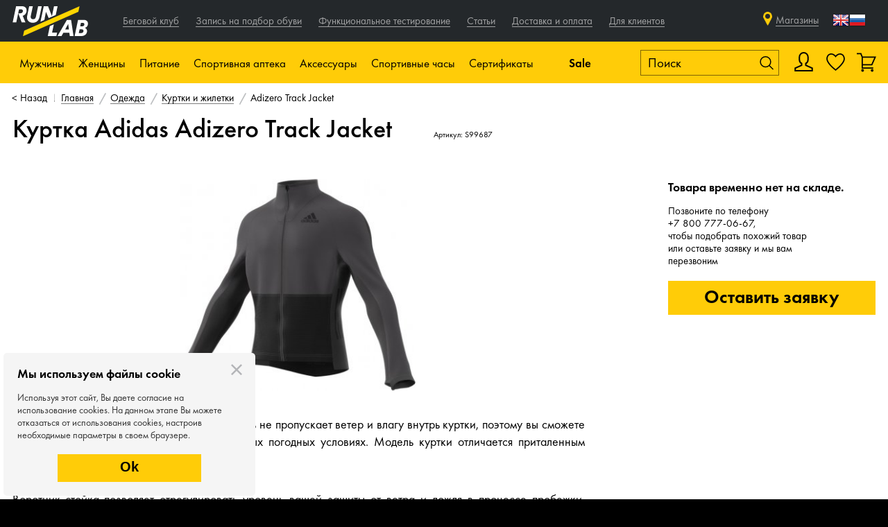

--- FILE ---
content_type: text/html; charset=UTF-8
request_url: https://www.runlab.ru/p-s99687/
body_size: 35971
content:
<!DOCTYPE html>
<html class="no-js" lang="ru">


<head>
    <meta charset="utf-8"/>
    <meta property="og:url" content="https://www.runlab.ru/p-s99687/" />
<meta property="og:title" content="Куртка Adidas Adizero Track Jacket" />
<meta property="og:site_name" content="runlab.ru" />
<meta property="og:image" content="/f/product/S99687_Adidas-adizero_track_jacket-1.jpg" />
<meta property="og:description" content="Дышащий материал не пропускает влагу и ветер, приталенный крой, прорези для пальцев на рукавах" />
<meta name="description" content="Adidas Adizero Track Jacket по выгодной цене. Подробное описание товара, отзывы. Магазины в Москве и СПБ, быстрая доставка по России." />
<meta name="keywords" content="Куртка Adidas Adizero Track Jacket S99687 для мужчин" />
<script type="text/javascript" src="/assets/a5c1659d03a2881f1c3a1619b7c7f849/compiled.js"></script>
<title>Купить куртку Adidas Adizero Track Jacket | Интернет-магазин RunLab</title>
        <meta name="viewport" content="width=device-width, initial-scale=1.0, maximum-scale=1"/>
    <base href="https://www.runlab.ru/"/>

    <link rel="apple-touch-icon" href="touch-icon-iphone.png"/>
    <link rel="apple-touch-icon" sizes="72x72" href="touch-icon-ipad.png"/>
    <link rel="apple-touch-icon" sizes="114x114" href="touch-icon-iphone-retina.png"/>
    <link rel="apple-touch-icon" sizes="144x144" href="touch-icon-ipad-retina.png"/>
    <link rel="shortcut icon" href="/favicon.ico" type="image/x-icon"/>

    <link rel="canonical" href="https://www.runlab.ru/p-s99687/" />
    <!--[if lt IE 9]>
    <script src="js/html5msie/html5shiv-printshiv.js"></script>
    <script src="js/html5msie/respond.js"></script>
    <![endif]-->

    <link rel="stylesheet" href="/assets/0f6a72c21df484cc66fd54c0be658fc5/css/st.css" />    
    
    <script>
        $('html').removeClass('no-js');
        var isMobile = navigator.userAgent.match(/(iPad)|(iPhone)|(iPod)|(android)|(webOS)|(Windows Phone)|(WPDesktop)/i) != null,
            isWinMobile = navigator.userAgent.match(/(Windows Phone)/i) != null,
            isSafari = navigator.userAgent.match(/(Safari)/i) != null && navigator.userAgent.match(/(chrom)/i) == null,
            $html = $(document.documentElement);
        if (isMobile) {
            $html.addClass('mobile');
            $('header').remove();
        } else {
            $html.addClass('is-desktop');
        }

        if (isWinMobile) {
            $('html').addClass('windows-mobile');
        }
        if (isSafari) {
            $('html').addClass('safari');
        }
    </script>

    
    
    <script type="text/javascript">!function () {
            var t = document.createElement("script");
            t.type = "text/javascript", t.async = !0, t.src = "https://vk.com/js/api/openapi.js?168", t.onload = function () {
                VK.Retargeting.Init("VK-RTRG-533885-eQ1uj"), VK.Retargeting.Hit()
            }, document.head.appendChild(t)
        }();</script>
    <noscript><img src="https://vk.com/rtrg?p=VK-RTRG-533885-eQ1uj" style="position:fixed; left:-999px;" alt=""/>
    </noscript>

    
    <style>

        .runclub-video {
            margin-bottom: 10px;
            display: none;
        }

        @media only screen and (max-width: 420px) {
            .runclub-video {
                display: block;
            }

            .club-question {
                display: none;
            }

        }

    </style>

</head>



<body><script type="text/javascript">
/*<![CDATA[*/
cackle_widget = window.cackle_widget || [];
cackle_widget.push({'id':'36880','widget':'Comment','container':'mc-comment-1','callback':{'ready':[function() {
                                              var hash = window.location.hash;
                                              if ( hash.length )
                                                 $(window).scrollTo( $(hash), {duration: 0, offset: -$('header').height() - 15} );
                                            }]},'channel':'product-5285'});
/*]]>*/
</script>


    <!-- Yandex.Metrika informer -->
<!--<a href="https://metrika.yandex.ru/stat/?id=17574757&amp;from=informer"
target="_blank" rel="nofollow"><img src="https://informer.yandex.ru/informer/17574757/3_1_FFFFFFFF_EFEFEFFF_0_pageviews"
style="width:88px; height:31px; border:0;" alt="Яндекс.Метрика" title="Яндекс.Метрика: данные за сегодня (просмотры, визиты и уникальные посетители)" class="ym-advanced-informer" data-cid="17574757" data-lang="ru" /></a>
-->
<!-- /Yandex.Metrika informer -->

<!-- Yandex.Metrika counter -->
<script type="text/javascript">
    (function (d, w, c) {
        (w[c] = w[c] || []).push(function() {
            try {
                w.yaCounter17574757 = new Ya.Metrika({
                    id:17574757,
                    clickmap:true,
                    trackLinks:true,
                    accurateTrackBounce:true,
                    webvisor:true,
                    ecommerce:"dataLayer"
                });
            } catch(e) { }
        });

        var n = d.getElementsByTagName("script")[0],
            s = d.createElement("script"),
            f = function () { n.parentNode.insertBefore(s, n); };
        s.type = "text/javascript";
        s.async = true;
        s.src = "https://mc.yandex.ru/metrika/watch.js";

        if (w.opera == "[object Opera]") {
            d.addEventListener("DOMContentLoaded", f, false);
        } else { f(); }
    })(document, window, "yandex_metrika_callbacks");
</script>
<noscript><div><img src="https://mc.yandex.ru/watch/17574757" style="position:absolute; left:-9999px;" alt="" /></div></noscript>
<!-- /Yandex.Metrika counter -->    <!-- Top.Mail.Ru counter -->
<script type="text/javascript">
var _tmr = window._tmr || (window._tmr = []);
_tmr.push({id: "3539381", type: "pageView", start: (new Date()).getTime()});
(function (d, w, id) {
if (d.getElementById(id)) return;
var ts = d.createElement("script"); ts.type = "text/javascript"; ts.async = true; ts.id = id;
ts.src = "https://top-fwz1.mail.ru/js/code.js";
var f = function () {var s = d.getElementsByTagName("script")[0]; s.parentNode.insertBefore(ts, s);};
if (w.opera == "[object Opera]") { d.addEventListener("DOMContentLoaded", f, false); } else { f(); }
})(document, window, "tmr-code");
</script>
<noscript><div><img src="https://top-fwz1.mail.ru/counter?id=3539381;js=na" style="position:absolute;left:-9999px;" alt="Top.Mail.Ru" /></div></noscript>
<!-- /Top.Mail.Ru counter -->
<script type="text/javascript">
    document.addEventListener('DOMContentLoaded', function () {
        var digiScript = document.createElement('script');
        digiScript.src = '//cdn.diginetica.net/4382/client.js';
        digiScript.defer = true;
        digiScript.async = true;
        document.body.appendChild(digiScript);
    });
</script>


<div id="site-container">
    <div id="swipe-menu" class="menu">
        <div class="menu-swipe-area"></div>
<div class="swipe-menu-inner">
  <ul>
            <li class="with-submenu ">
          <a href="/novelty/">Новинки</a>
        <span class="toggler"></span>
    <ul>
                <li class=""><a href="/obuv/novelty/">Обувь</a></li>
                <li class=""><a href="/odezhda/novelty/">Одежда</a></li>
                <li class=""><a href="/sportivnoe_pitanie/novelty/">Спортивное питание</a></li>
                <li class=""><a href="/aksessuary/novelty/">Аксессуары</a></li>
                <li class=""><a href="/sportivnye_chasy/novelty/">Спортивные часы</a></li>
          </ul>
  </li>
            <li class="with-submenu ">
          <a href="/obuv/">Обувь</a>
        <span class="toggler"></span>
    <ul>
                <li class=""><a href="/krossovki/">Кроссовки</a></li>
                <li class=""><a href="/shipovki/">Шиповки</a></li>
                <li class=""><a href="/info/ortopedicheskie_stelki_dlya_bega.html">Ортопедические стельки</a></li>
                <li class=""><a href="/veloobuv/">Велообувь</a></li>
                <li class=""><a href="/sandali_i_shlepancy_196/">Сандали и шлепанцы</a></li>
          </ul>
  </li>
            <li class="with-submenu ">
          <a href="/odezhda/">Одежда</a>
        <span class="toggler"></span>
    <ul>
                <li class=""><a href="/kurtki_i_zhiletki/">Куртки и жилетки</a></li>
                <li class=""><a href="/kofty/">Кофты</a></li>
                <li class=""><a href="/majki_i_futbolki/">Майки и футболки</a></li>
                <li class=""><a href="/shtany_i_shorty/">Штаны и шорты</a></li>
                <li class=""><a href="/tajtsy_i_sprintery/">Тайтсы и спринтеры</a></li>
                <li class=""><a href="/termobele/">Термобелье</a></li>
                <li class=""><a href="/kompressionnoe_bele/">Компрессионная одежда</a></li>
                <li class=""><a href="/nizhnee_bele/">Нижнее белье</a></li>
                <li class=""><a href="/startovye_kostjumy/">Стартовые костюмы</a></li>
                <li class=""><a href="/veloodezhda/">Велоодежда</a></li>
          </ul>
  </li>
            <li class="with-submenu ">
          <a href="/sportivnoe_pitanie/">Спортивное питание</a>
        <span class="toggler"></span>
    <ul>
                <li class=""><a href="/gel/">Гели</a></li>
                <li class=""><a href="/batonchik/">Батончики</a></li>
                <li class=""><a href="/napitok/">Напитки</a></li>
                <li class=""><a href="/tabletki/">Таблетки</a></li>
                <li class=""><a href="/pitevaya_ampula/">Питьевые ампулы</a></li>
                <li class=""><a href="/konfety/">Конфеты</a></li>
                <li class=""><a href="/vafli/">Вафли</a></li>
                <li class=""><a href="/zhele/">Желе</a></li>
                <li class=""><a href="/nabory_pitaniya/">Наборы питания</a></li>
          </ul>
  </li>
            <li class="with-submenu ">
          <a href="/sportivnaya_apteka/">Спортивная аптека</a>
        <span class="toggler"></span>
    <ul>
                <li class=""><a href="/bandazhi_i_tejpy/">Бандажи и тейпы</a></li>
                <li class=""><a href="/aksessuary_dlya_trenirovok_i_vosstanovleniya/">Массажные аксессуары</a></li>
                <li class=""><a href="/stelki/">Стельки</a></li>
                <li class=""><a href="/vosstanovlenie/">Эластичные ленты</a></li>
          </ul>
  </li>
            <li class="with-submenu ">
          <a href="/aksessuary/">Аксессуары</a>
        <span class="toggler"></span>
    <ul>
                <li class=""><a href="/shapki/">Шапки и баффы</a></li>
                <li class=""><a href="/perchatki/">Перчатки</a></li>
                <li class=""><a href="/noski_i_getry/">Носки и гетры</a></li>
                <li class=""><a href="/ochki/">Очки</a></li>
                <li class=""><a href="/ochki_dlya_plavaniya/">Очки для плавания</a></li>
                <li class=""><a href="/rjukzaki_i_sumki/">Рюкзаки и сумки</a></li>
                <li class=""><a href="/pitevye_sistemy/">Питьевые системы</a></li>
                <li class=""><a href="/drugoe/">Аксессуары для обуви</a></li>
                <li class=""><a href="/aksessuary_dlya_bega/">Аксессуары для бега</a></li>
                <li class=""><a href="/aksessuary_dlya_plavaniya/">Аксессуары для плавания</a></li>
                <li class=""><a href="/naushniki/">Наушники</a></li>
                <li class=""><a href="/veloaksessuary/">Велоаксессуары</a></li>
                <li class=""><a href="/derzhateli/">Держатели</a></li>
                <li class=""><a href="/podarochnaya_upakovka/">Подарочная упаковка</a></li>
          </ul>
  </li>
            <li class="with-submenu ">
          <a href="/sportivnye_chasy/">Спортивные часы</a>
        <span class="toggler"></span>
    <ul>
                <li class=""><a href="/chasy/">Часы</a></li>
                <li class=""><a href="/aksessuary_i_komplektujuthie/">Комплектующие и аксессуары</a></li>
          </ul>
  </li>
            <li class="with-submenu ">
          <a href="/velosipedy/">Велосипеды</a>
        <span class="toggler"></span>
    <ul>
                <li class=""><a href="/velosipedy/">Велосипеды</a></li>
          </ul>
  </li>
            <li class="with-submenu ">
          <a href="/categories/">Бренды</a>
        <span class="toggler"></span>
    <ul>
                <li class=""><a href="/asics/">Asics</a></li>
                <li class=""><a href="/nike/">Nike</a></li>
                <li class=""><a href="/under_armour/">Under Armour</a></li>
                <li class=""><a href="/adidas/">Adidas</a></li>
                <li class=""><a href="/craft/">Craft</a></li>
                <li class=""><a href="/mizuno/">Mizuno</a></li>
                <li class=""><a href="/saucony/">Saucony</a></li>
                <li class=""><a href="/salomon/">Salomon</a></li>
                <li class=""><a href="/brooks/">Brooks</a></li>
                <li class=""><a href="/x_bionic/">X-Bionic</a></li>
                <li class=""><a href="/cep/">Cep</a></li>
                <li class=""><a href="/compressport/">Compressport</a></li>
                <li class=""><a href="/falke/">Falke</a></li>
                <li class=""><a href="/tyr/">TYR</a></li>
                <li class=""><a href="/gri/">Gri</a></li>
                <li class=""><a href="/icebug/">Icebug</a></li>
                <li class=""><a href="/mico/">Mico</a></li>
          </ul>
  </li>
            <li class="with-submenu ">
          <a href="/sale/">Скидки</a>
        <span class="toggler"></span>
    <ul>
                <li class=""><a href="/obuv/sale/">Обувь</a></li>
                <li class=""><a href="/odezhda/sale/">Одежда</a></li>
                <li class=""><a href="/sportivnaya_apteka/sale/">Спортивная аптека</a></li>
                <li class=""><a href="/aksessuary/sale/">Аксессуары</a></li>
                <li class=""><a href="/sportivnye_chasy/sale/">Спортивные часы</a></li>
                <li class=""><a href="/velosipedy/sale/">Велосипеды</a></li>
          </ul>
  </li>
                <li class="service-menu-item"><a href="/info/begovoj-klub.html">Беговой клуб</a></li>
            <li class="service-menu-item"><a href="/service/testing/">Запись на подбор обуви</a></li>
                <li class="info-menu-item"><a href="/info/running-club-new.html">Беговой клуб</a></li>
            <li class="info-menu-item"><a href="/service/testing/">Запись на подбор обуви</a></li>
            <li class="info-menu-item"><a href="/service/func_testing/">Функциональное тестирование</a></li>
            <li class="info-menu-item"><a href="/articles/all/">Статьи</a></li>
            <li class="info-menu-item"><a href="/info/oplata_i_dostavka.html">Доставка и оплата</a></li>
            <li class="with-submenu info-menu-item">
          <a href="/p-s99687/">Для клиентов</a>
        <span class="toggler"></span>
    <ul>
                <li class=""><a href="/sale/">Sale</a></li>
                <li class=""><a href="/events/date-current/">Календарь событий</a></li>
                <li class=""><a href="/news/">Новости</a></li>
                <li class=""><a href="/video/">Видео</a></li>
                <li class=""><a href="/info/otzyvy.html">Отзывы</a></li>
          </ul>
  </li>
      </ul>
</div>
<script>
  $(function() {
    $('#swipe-menu .with-submenu .toggler').click(function() {
      $(this).closest('.with-submenu').toggleClass('expanded');
    });

    $('#swipe-menu').perfectScrollbar();
  });
</script>    </div>

    <div id="site-content">
        <div id="structure">

            


<header>
    <div class="header--first-line">
        <div class="wrapper">
            <div class="group">
                <button id="xma-show-menu-mobile" class="xma-btn-mobile-menu small-mobile-element" type="button">
                    <i class="xma-btn-mobile-menu__bars" aria-hidden="true"></i>
                </button>
                <script>
                    $(function () {
                        $('.swipe-menu-toggler').click(function (e) {
                            e.preventDefault();
                            // $('.top-menu').stop(true, true).slideToggle();
                            // $(this).toggleClass('active');
                            $.overlayLoader(true, $('#mobile-menu'));
                        });

                        $('.main-mobile-menu--close').click(function (e) {
                            e.preventDefault();
                            $.overlayLoader(false, $('#mobile-menu'));
                        });
                    });
                </script>
                <div class="popup main-mobile-menu" id="mobile-menu">
                    <a href="#" class="main-mobile-menu--close">Назад</a>
                    <div class="menu-group">
                                                <ul>
                            <li><a href="/">Главная</a></li>
                            <li><a href="/info/begovoj-klub.html">Беговой клуб</a></li>
                            <li><a href="/service/testing/">Запись на подбор обуви</a>
                            </li>
                            <li><a href="/service/func_testing/">Функциональное тестирование</a></li>
                        </ul>
                    </div>
                    
<div class="menu-group" id="js-hd-basket-mobile-wrapper" >
  <ul>
    <li><a href="/contact/">Магазины и контакты</a></li>
    <li class="profile-link"><a href="/user/auth">Войти/Зарегистрироваться</a></li>
            <li><a href="/info/oplata_i_dostavka.html">Доставка и оплата</a></li>
  </ul>
</div>
                    <div class="menu-group">
                        <ul>
                            <li><a href="/info/otzyvy.html">Отзывы</a></li>
                            <li><a href="/events/">Календарь событий</a></li>
                            <li><a href="/news/">Новости</a></li>
                            <li><a href="/articles/all/">Статьи</a></li>
                        </ul>
                    </div>
                </div>
                                <a href="/" rel="home" class="hd-logo">runlab.ru</a>

                <div class="menu horizontal-menu top-menu">
                    <ul id="yw1">
<li class="icn-menu-custom16"><a href="/info/running-club-new.html"><span>Беговой клуб</span></a></li>
<li class="icn-menu-custom7"><a href="/service/testing/"><span>Запись на подбор обуви</span></a></li>
<li class="icn-menu-custom26"><a href="/service/func_testing/"><span>Функциональное тестирование</span></a></li>
<li class="icn-menu-custom6"><a href="/articles/all/"><span>Статьи</span></a></li>
<li class="icn-menu-custom2"><a href="/info/oplata_i_dostavka.html"><span>Доставка и оплата</span></a></li>
<li class="icn-menu-menu8 icn-menu-custom-with-dropdown"><a><span>Для клиентов</span></a>
<nav class="menu">

<ul class="dropdown">
<li class="icn-menu-custom3"><a href="/sale/"><span>Sale</span></a></li>
<li class="icn-menu-custom28"><a href="/events/date-current/"><span>Календарь событий</span></a></li>
<li class="icn-menu-custom5"><a href="/news/"><span>Новости</span></a></li>
<li class="icn-menu-custom13"><a href="/video/"><span>Видео</span></a></li>
<li class="icn-menu-custom22"><a href="/info/otzyvy.html"><span>Отзывы</span></a></li>
</ul>
</li>
</nav>
</ul>                </div>
            </div>

            <div class="group" style="margin-right:15px;">

        <span class="xma-prof-icon-mobile-header hd-profile small-mobile-element inline-element">
                        <a href="/user/auth"></a>
                  </span>

                <a href="/user-wish/"
                   class="xma-fav-icon-mobile-header hd-fav small-mobile-element inline-element">
                                    </a>

                                    <span class="xma-bask-icon-mobile-header hd-basket empty js-animate small-mobile-element inline-element"></span>
                
                <div class="hd-contacts">
                                            <div class="hd-phones" style="padding-right: 30px; display: none;">
                            <div id="phone-numbers">
                                                                    <a class="phone-number" href="tel:88007770667">
                                        8 800 777-06-67                                     </a>
                                                            </div>
                            <script>
                                $('.js-phones-popup').click(function (e) {
                                    e.preventDefault();
                                    var target = $($(this).attr('href'));
                                    target.addClass('popup phones-popup')
                                    if (!target.find('.close').length) {
                                        target.append($('<span class="close"></span>'));
                                    }
                                    $.overlayLoader(true, target);
                                });
                            </script>
                        </div>
                                    </div>
                <a href="/contact/" class="header--contact-link not-mobile">Магазины</a>
                <!-- GTranslate: https://gtranslate.io/ -->
                <a href="#" onclick="doGTranslate('ru|en');return false;" title="English" class="not-mobile gflag nturl"
                   style="background-position:-0px -0px;">
                    <img src="//gtranslate.net/flags/blank.png" height="24" width="24" alt="English"/>
                </a>
                <a href="#" onclick="doGTranslate('ru|ru');return false;" title="Russian" class="not-mobile gflag nturl"
                   style="background-position:-500px -200px;">
                    <img src="//gtranslate.net/flags/blank.png" height="24" width="24" alt="Russian"/>
                </a>

                <style type="text/css">
                    a.gflag {
                        vertical-align: middle;
                        font-size: 24px;
                        padding: 1px 0;
                        background-repeat: no-repeat;
                        background-image: url(//gtranslate.net/flags/24.png);
                        text-decoration: none;
                    }

                    a.gflag img {
                        border: 0;
                    }

                    a.gflag:hover {
                        background-image: url(//gtranslate.net/flags/24a.png);
                    }

                    #goog-gt-tt {
                        display: none !important;
                    }

                    .goog-te-banner-frame {
                        display: none !important;
                    }

                    .goog-te-menu-value:hover {
                        text-decoration: none !important;
                    }

                    body {
                        top: 0 !important;
                    }

                    #google_translate_element2 {
                        display: none !important;
                    }
                </style>

                <div id="google_translate_element2"></div>
                <script type="text/javascript">
                    function googleTranslateElementInit2() {
                        new google.translate.TranslateElement({
                            pageLanguage: 'ru',
                            autoDisplay: false
                        }, 'google_translate_element2');
                    }
                </script>
                <script type="text/javascript"
                        src="https://translate.google.com/translate_a/element.js?cb=googleTranslateElementInit2"></script>


                <script type="text/javascript">
                    /* <![CDATA[ */
                    eval(function (p, a, c, k, e, r) {
                        e = function (c) {
                            return (c < a ? '' : e(parseInt(c / a))) + ((c = c % a) > 35 ? String.fromCharCode(c + 29) : c.toString(36))
                        };
                        if (!''.replace(/^/, String)) {
                            while (c--) r[e(c)] = k[c] || e(c);
                            k = [function (e) {
                                return r[e]
                            }];
                            e = function () {
                                return '\\w+'
                            };
                            c = 1
                        }

                        while (c--) if (k[c]) p = p.replace(new RegExp('\\b' + e(c) + '\\b', 'g'), k[c]);
                        return p
                    }('6 7(a,b){n{4(2.9){3 c=2.9("o");c.p(b,f,f);a.q(c)}g{3 c=2.r();a.s(\'t\'+b,c)}}u(e){}}6 h(a){4(a.8)a=a.8;4(a==\'\')v;3 b=a.w(\'|\')[1];3 c;3 d=2.x(\'y\');z(3 i=0;i<d.5;i++)4(d[i].A==\'B-C-D\')c=d[i];4(2.j(\'k\')==E||2.j(\'k\').l.5==0||c.5==0||c.l.5==0){F(6(){h(a)},G)}g{c.8=b;7(c,\'m\');7(c,\'m\')}}', 43, 43, '||document|var|if|length|function|GTranslateFireEvent|value|createEvent||||||true|else|doGTranslate||getElementById|google_translate_element2|innerHTML|change|try|HTMLEvents|initEvent|dispatchEvent|createEventObject|fireEvent|on|catch|return|split|getElementsByTagName|select|for|className|goog|te|combo|null|setTimeout|500'.split('|'), 0, {}))
                    /* ]]> */
                </script>
                            </div>

        </div>
    </div>
    <div id="header-menu" class="hd-inner header--second-line not-small-mobile">
        <div class="wrapper">
            
            <div class="hd-menu-wrapper" style="white-space: nowrap;">
                                    <div class="hd-menu not-small-mobile  hd-menu-man  ">
                        <a href="#">Мужчины</a>
                                                    <nav class="menu horizontal-menu main-menu">
                                <div class="wrapper">
                                    <ul id="yw2">
<li class="has-dropdown"><div class="toggler"></div><a href="/novelty/v-man/"><span>Новинки</span></a>
<ul class="dropdown">
<li><a href="/novelty/v-man/"><span>Все новинки</span></a></li>
<li><a href="/obuv/novelty/v-man/"><span>Обувь</span></a></li>
<li><a href="/odezhda/novelty/v-man/"><span>Одежда</span></a></li>
<li><a href="/sportivnoe_pitanie/novelty/"><span>Спортивное питание</span></a></li>
<li><a href="/aksessuary/novelty/"><span>Аксессуары</span></a></li>
<li><a href="/sportivnye_chasy/novelty/"><span>Спортивные часы</span></a></li>
</ul>
</li>
<li class="has-dropdown"><div class="toggler"></div><a href="/obuv/v-man/"><span>Обувь</span></a>
<ul class="dropdown">
<li><a href="/obuv/v-man/"><span>Вся обувь</span></a></li>
<li><a href="/krossovki/v-man/"><span>Кроссовки</span></a></li>
<li><a href="/shipovki/v-man/"><span>Шиповки</span></a></li>
<li><a href="/veloobuv/v-man/"><span>Велообувь</span></a></li>
<li><a href="/info/ortopedicheskie_stelki_dlya_bega.html"><span>Ортопедические стельки</span></a></li>
</ul>
</li>
<li class="has-dropdown"><div class="toggler"></div><a href="/odezhda/v-man/"><span>Одежда</span></a>
<ul class="dropdown">
<li><a href="/odezhda/v-man/"><span>Вся одежда</span></a></li>
<li><a href="/kurtki_i_zhiletki/v-man/"><span>Куртки и жилетки</span></a></li>
<li><a href="/kofty/v-man/"><span>Кофты</span></a></li>
<li><a href="/majki_i_futbolki/v-man/"><span>Майки и футболки</span></a></li>
<li><a href="/shtany_i_shorty/v-man/"><span>Штаны и шорты</span></a></li>
<li><a href="/tajtsy_i_sprintery/v-man/"><span>Тайтсы и спринтеры</span></a></li>
<li><a href="/termobele/v-man/"><span>Термобелье</span></a></li>
<li><a href="/kompressionnoe_bele/v-man/"><span>Компрессионная одежда</span></a></li>
<li><a href="/nizhnee_bele/v-man/"><span>Нижнее белье</span></a></li>
<li><a href="/startovye_kostjumy/v-man/"><span>Стартовые костюмы</span></a></li>
<li><a href="/veloodezhda/v-man/"><span>Велоодежда</span></a></li>
</ul>
</li>
<li class="has-dropdown"><div class="toggler"></div><a href="/categories/"><span>Бренды</span></a>
<ul class="dropdown brands-menu">
<li><a href="/categories/"><span>Все бренды</span></a></li>
<li><a href="/asics/"><span>Asics</span></a></li>
<li><a href="/nike/"><span>Nike</span></a></li>
<li><a href="/under_armour/"><span>Under Armour</span></a></li>
<li><a href="/adidas/"><span>Adidas</span></a></li>
<li><a href="/craft/"><span>Craft</span></a></li>
<li><a href="/mizuno/"><span>Mizuno</span></a></li>
<li><a href="/saucony/"><span>Saucony</span></a></li>
<li><a href="/salomon/"><span>Salomon</span></a></li>
<li><a href="/brooks/"><span>Brooks</span></a></li>
<li><a href="/x_bionic/"><span>X-Bionic</span></a></li>
<li><a href="/cep/"><span>Cep</span></a></li>
<li><a href="/compressport/"><span>Compressport</span></a></li>
<li><a href="/falke/"><span>Falke</span></a></li>
<li><a href="/tyr/"><span>TYR</span></a></li>
<li><a href="/gri/"><span>Gri</span></a></li>
<li><a href="/icebug/"><span>Icebug</span></a></li>
<li><a href="/mico/"><span>Mico</span></a></li>
</ul>
</li>
<li class="has-dropdown"><div class="toggler"></div><a href="/sale/v-man/"><span>Скидки</span></a>
<ul class="dropdown">
<li><a href="/sale/v-man/"><span>Все скидки</span></a></li>
<li><a href="/obuv/sale/v-man/"><span>Обувь</span></a></li>
<li><a href="/odezhda/sale/v-man/"><span>Одежда</span></a></li>
<li><a href="/sportivnaya_apteka/sale/"><span>Спортивная аптека</span></a></li>
<li><a href="/aksessuary/sale/"><span>Аксессуары</span></a></li>
<li><a href="/sportivnye_chasy/sale/"><span>Спортивные часы</span></a></li>
<li><a href="/velosipedy/sale/v-man/"><span>Велосипеды</span></a></li>
</ul>
</li>
<li class="has-dropdown"><div class="toggler"></div><a href="/velosipedy/v-man/"><span>Велосипеды</span></a>
<ul class="dropdown">
<li><a href="/velosipedy/v-man/"><span>Все велосипеды</span></a></li>
<li><a href="/velosipedy/v-man/"><span>Велосипеды</span></a></li>
</ul>
</li>
</ul>                                </div>
                            </nav>
                                            </div>
                                    <div class="hd-menu not-small-mobile  hd-menu-woman  ">
                        <a href="#">Женщины</a>
                                                    <nav class="menu horizontal-menu main-menu">
                                <div class="wrapper">
                                    <ul id="yw3">
<li class="has-dropdown"><div class="toggler"></div><a href="/novelty/v-woman/"><span>Новинки</span></a>
<ul class="dropdown">
<li><a href="/novelty/v-woman/"><span>Все новинки</span></a></li>
<li><a href="/obuv/novelty/v-woman/"><span>Обувь</span></a></li>
<li><a href="/odezhda/novelty/v-woman/"><span>Одежда</span></a></li>
<li><a href="/sportivnoe_pitanie/novelty/"><span>Спортивное питание</span></a></li>
<li><a href="/aksessuary/novelty/"><span>Аксессуары</span></a></li>
<li><a href="/sportivnye_chasy/novelty/"><span>Спортивные часы</span></a></li>
</ul>
</li>
<li class="has-dropdown"><div class="toggler"></div><a href="/obuv/v-woman/"><span>Обувь</span></a>
<ul class="dropdown">
<li><a href="/obuv/v-woman/"><span>Вся обувь</span></a></li>
<li><a href="/krossovki/v-woman/"><span>Кроссовки</span></a></li>
<li><a href="/sandali_i_shlepancy_196/v-woman/"><span>Сандали и шлепанцы</span></a></li>
<li><a href="/info/ortopedicheskie_stelki_dlya_bega.html"><span>Ортопедические стельки</span></a></li>
</ul>
</li>
<li class="has-dropdown"><div class="toggler"></div><a href="/odezhda/v-woman/"><span>Одежда</span></a>
<ul class="dropdown">
<li><a href="/odezhda/v-woman/"><span>Вся одежда</span></a></li>
<li><a href="/kurtki_i_zhiletki/v-woman/"><span>Куртки и жилетки</span></a></li>
<li><a href="/kofty/v-woman/"><span>Кофты</span></a></li>
<li><a href="/majki_i_futbolki/v-woman/"><span>Майки и футболки</span></a></li>
<li><a href="/shtany_i_shorty/v-woman/"><span>Штаны и шорты</span></a></li>
<li><a href="/tajtsy_i_sprintery/v-woman/"><span>Тайтсы и спринтеры</span></a></li>
<li><a href="/termobele/v-woman/"><span>Термобелье</span></a></li>
<li><a href="/kompressionnoe_bele/v-woman/"><span>Компрессионная одежда</span></a></li>
<li><a href="/nizhnee_bele/v-woman/"><span>Нижнее белье</span></a></li>
<li><a href="/startovye_kostjumy/v-woman/"><span>Стартовые костюмы</span></a></li>
<li><a href="/veloodezhda/v-woman/"><span>Велоодежда</span></a></li>
</ul>
</li>
<li class="has-dropdown"><div class="toggler"></div><a href="/categories/"><span>Бренды</span></a>
<ul class="dropdown brands-menu">
<li><a href="/categories/"><span>Все бренды</span></a></li>
<li><a href="/asics/"><span>Asics</span></a></li>
<li><a href="/nike/"><span>Nike</span></a></li>
<li><a href="/under_armour/"><span>Under Armour</span></a></li>
<li><a href="/adidas/"><span>Adidas</span></a></li>
<li><a href="/craft/"><span>Craft</span></a></li>
<li><a href="/mizuno/"><span>Mizuno</span></a></li>
<li><a href="/saucony/"><span>Saucony</span></a></li>
<li><a href="/salomon/"><span>Salomon</span></a></li>
<li><a href="/brooks/"><span>Brooks</span></a></li>
<li><a href="/x_bionic/"><span>X-Bionic</span></a></li>
<li><a href="/cep/"><span>Cep</span></a></li>
<li><a href="/compressport/"><span>Compressport</span></a></li>
<li><a href="/falke/"><span>Falke</span></a></li>
<li><a href="/tyr/"><span>TYR</span></a></li>
<li><a href="/gri/"><span>Gri</span></a></li>
<li><a href="/icebug/"><span>Icebug</span></a></li>
<li><a href="/mico/"><span>Mico</span></a></li>
</ul>
</li>
<li class="has-dropdown"><div class="toggler"></div><a href="/sale/v-woman/"><span>Скидки</span></a>
<ul class="dropdown">
<li><a href="/sale/v-woman/"><span>Все скидки</span></a></li>
<li><a href="/obuv/sale/v-woman/"><span>Обувь</span></a></li>
<li><a href="/odezhda/sale/v-woman/"><span>Одежда</span></a></li>
<li><a href="/sportivnaya_apteka/sale/"><span>Спортивная аптека</span></a></li>
<li><a href="/aksessuary/sale/"><span>Аксессуары</span></a></li>
<li><a href="/sportivnye_chasy/sale/"><span>Спортивные часы</span></a></li>
<li><a href="/velosipedy/sale/v-woman/"><span>Велосипеды</span></a></li>
</ul>
</li>
<li class="has-dropdown"><div class="toggler"></div><a href="/velosipedy/v-woman/"><span>Велосипеды</span></a>
<ul class="dropdown">
<li><a href="/velosipedy/v-woman/"><span>Все велосипеды</span></a></li>
<li><a href="/velosipedy/v-woman/"><span>Велосипеды</span></a></li>
</ul>
</li>
</ul>                                </div>
                            </nav>
                                            </div>
                                    <div class="hd-menu not-small-mobile  hd-menu-/sportivnoe_pitanie/  ">
                        <a href="#">Питание</a>
                                                    <nav class="menu horizontal-menu main-menu">
                                <div class="wrapper">
                                    <ul id="yw4">
<li><a href="/sportivnoe_pitanie/"><span>Все питание</span></a></li>
<li><a href="/gel/"><span>Гели</span></a></li>
<li><a href="/batonchik/"><span>Батончики</span></a></li>
<li><a href="/napitok/"><span>Напитки</span></a></li>
<li><a href="/tabletki/"><span>Таблетки</span></a></li>
<li><a href="/pitevaya_ampula/"><span>Питьевые ампулы</span></a></li>
<li><a href="/konfety/"><span>Конфеты</span></a></li>
<li><a href="/vafli/"><span>Вафли</span></a></li>
<li><a href="/zhele/"><span>Желе</span></a></li>
<li><a href="/nabory_pitaniya/"><span>Наборы питания</span></a></li>
</ul>                                </div>
                            </nav>
                                            </div>
                                    <div class="hd-menu not-small-mobile  hd-menu-/sportivnaya_apteka/  ">
                        <a href="#">Спортивная аптека</a>
                                                    <nav class="menu horizontal-menu main-menu">
                                <div class="wrapper">
                                    <ul id="yw5">
<li><a href="/bandazhi_i_tejpy/"><span>Бандажи и тейпы</span></a></li>
<li><a href="/aksessuary_dlya_trenirovok_i_vosstanovleniya/"><span>Массажные аксессуары</span></a></li>
<li><a href="/stelki/"><span>Стельки</span></a></li>
<li><a href="/vosstanovlenie/"><span>Эластичные ленты</span></a></li>
</ul>                                </div>
                            </nav>
                                            </div>
                                    <div class="hd-menu not-small-mobile  hd-menu-/aksessuary/  ">
                        <a href="#">Аксессуары</a>
                                                    <nav class="menu horizontal-menu main-menu">
                                <div class="wrapper">
                                    <ul id="yw6">
<li><a href="/aksessuary/"><span>Все аксессуары</span></a></li>
<li><a href="/shapki/"><span>Шапки и баффы</span></a></li>
<li><a href="/perchatki/"><span>Перчатки</span></a></li>
<li><a href="/noski_i_getry/"><span>Носки и гетры</span></a></li>
<li><a href="/ochki/"><span>Очки</span></a></li>
<li><a href="/ochki_dlya_plavaniya/"><span>Очки для плавания</span></a></li>
<li><a href="/rjukzaki_i_sumki/"><span>Рюкзаки и сумки</span></a></li>
<li><a href="/pitevye_sistemy/"><span>Питьевые системы</span></a></li>
<li><a href="/drugoe/"><span>Аксессуары для обуви</span></a></li>
<li><a href="/aksessuary_dlya_bega/"><span>Аксессуары для бега</span></a></li>
<li><a href="/aksessuary_dlya_plavaniya/"><span>Аксессуары для плавания</span></a></li>
<li><a href="/naushniki/"><span>Наушники</span></a></li>
<li><a href="/veloaksessuary/"><span>Велоаксессуары</span></a></li>
<li><a href="/derzhateli/"><span>Держатели</span></a></li>
<li><a href="/podarochnaya_upakovka/"><span>Подарочная упаковка</span></a></li>
</ul>                                </div>
                            </nav>
                                            </div>
                                    <div class="hd-menu not-small-mobile  hd-menu-/sportivnye_chasy/  ">
                        <a href="#">Спортивные часы</a>
                                                    <nav class="menu horizontal-menu main-menu">
                                <div class="wrapper">
                                    <ul id="yw7">
<li><a href="/chasy/"><span>Часы</span></a></li>
<li><a href="/aksessuary_i_komplektujuthie/"><span>Комплектующие и аксессуары</span></a></li>
</ul>                                </div>
                            </nav>
                                            </div>
                                    <div class="hd-menu not-small-mobile  simple-link  only-mobile ">
                        <a href="/categories/">Бренды</a>
                                            </div>
                                    <div class="hd-menu not-small-mobile  simple-link  not-mobile ">
                        <a href="/certificates/">Сертификаты</a>
                                            </div>
                                    <div class="hd-menu not-small-mobile  simple-link  not-mobile bb blackfriday ">
                        <a href="/sale/">Sale</a>
                                            </div>
                
                <style>
                    .hd-menu.not-mobile.blackfriday {
                        flex: 1;
                        text-align: center;
                    }

                    @media only screen and (min-width: 801px) {
                        .hd-menu-wrapper {
                            flex: 1;
                            display: flex;
                        }

                        .hd-search {
                            flex: 0;
                        }
                    }
                </style>

                <div class="hd-menu only-small-mobile">
                    <a href="'#'">Каталог</a>
                    <nav class="menu horizontal-menu main-menu">
                        <div class="wrapper">
                            <ul id="yw8">
<li class="has-dropdown"><div class="toggler"></div><a href="#"><span>Мужчины</span></a>
<ul class="dropdown">
<li class="has-dropdown"><div class="toggler"></div><a href="/novelty/v-man/"><span>Новинки</span></a>
<ul class="dropdown">
<li><a href="/novelty/v-man/"><span>Все новинки</span></a></li>
<li><a href="/obuv/novelty/v-man/"><span>Обувь</span></a></li>
<li><a href="/odezhda/novelty/v-man/"><span>Одежда</span></a></li>
<li><a href="/sportivnoe_pitanie/novelty/"><span>Спортивное питание</span></a></li>
<li><a href="/aksessuary/novelty/"><span>Аксессуары</span></a></li>
<li><a href="/sportivnye_chasy/novelty/"><span>Спортивные часы</span></a></li>
</ul>
</li>
<li class="has-dropdown"><div class="toggler"></div><a href="/obuv/v-man/"><span>Обувь</span></a>
<ul class="dropdown">
<li><a href="/obuv/v-man/"><span>Вся обувь</span></a></li>
<li><a href="/krossovki/v-man/"><span>Кроссовки</span></a></li>
<li><a href="/shipovki/v-man/"><span>Шиповки</span></a></li>
<li><a href="/veloobuv/v-man/"><span>Велообувь</span></a></li>
<li><a href="/info/ortopedicheskie_stelki_dlya_bega.html"><span>Ортопедические стельки</span></a></li>
</ul>
</li>
<li class="has-dropdown"><div class="toggler"></div><a href="/odezhda/v-man/"><span>Одежда</span></a>
<ul class="dropdown">
<li><a href="/odezhda/v-man/"><span>Вся одежда</span></a></li>
<li><a href="/kurtki_i_zhiletki/v-man/"><span>Куртки и жилетки</span></a></li>
<li><a href="/kofty/v-man/"><span>Кофты</span></a></li>
<li><a href="/majki_i_futbolki/v-man/"><span>Майки и футболки</span></a></li>
<li><a href="/shtany_i_shorty/v-man/"><span>Штаны и шорты</span></a></li>
<li><a href="/tajtsy_i_sprintery/v-man/"><span>Тайтсы и спринтеры</span></a></li>
<li><a href="/termobele/v-man/"><span>Термобелье</span></a></li>
<li><a href="/kompressionnoe_bele/v-man/"><span>Компрессионная одежда</span></a></li>
<li><a href="/nizhnee_bele/v-man/"><span>Нижнее белье</span></a></li>
<li><a href="/startovye_kostjumy/v-man/"><span>Стартовые костюмы</span></a></li>
<li><a href="/veloodezhda/v-man/"><span>Велоодежда</span></a></li>
</ul>
</li>
<li class="has-dropdown"><div class="toggler"></div><a href="/categories/"><span>Бренды</span></a>
<ul class="dropdown brands-menu">
<li><a href="/categories/"><span>Все бренды</span></a></li>
<li><a href="/asics/"><span>Asics</span></a></li>
<li><a href="/nike/"><span>Nike</span></a></li>
<li><a href="/under_armour/"><span>Under Armour</span></a></li>
<li><a href="/adidas/"><span>Adidas</span></a></li>
<li><a href="/craft/"><span>Craft</span></a></li>
<li><a href="/mizuno/"><span>Mizuno</span></a></li>
<li><a href="/saucony/"><span>Saucony</span></a></li>
<li><a href="/salomon/"><span>Salomon</span></a></li>
<li><a href="/brooks/"><span>Brooks</span></a></li>
<li><a href="/x_bionic/"><span>X-Bionic</span></a></li>
<li><a href="/cep/"><span>Cep</span></a></li>
<li><a href="/compressport/"><span>Compressport</span></a></li>
<li><a href="/falke/"><span>Falke</span></a></li>
<li><a href="/tyr/"><span>TYR</span></a></li>
<li><a href="/gri/"><span>Gri</span></a></li>
<li><a href="/icebug/"><span>Icebug</span></a></li>
<li><a href="/mico/"><span>Mico</span></a></li>
</ul>
</li>
<li class="has-dropdown"><div class="toggler"></div><a href="/sale/v-man/"><span>Скидки</span></a>
<ul class="dropdown">
<li><a href="/sale/v-man/"><span>Все скидки</span></a></li>
<li><a href="/obuv/sale/v-man/"><span>Обувь</span></a></li>
<li><a href="/odezhda/sale/v-man/"><span>Одежда</span></a></li>
<li><a href="/sportivnaya_apteka/sale/"><span>Спортивная аптека</span></a></li>
<li><a href="/aksessuary/sale/"><span>Аксессуары</span></a></li>
<li><a href="/sportivnye_chasy/sale/"><span>Спортивные часы</span></a></li>
<li><a href="/velosipedy/sale/v-man/"><span>Велосипеды</span></a></li>
</ul>
</li>
<li class="has-dropdown"><div class="toggler"></div><a href="/velosipedy/v-man/"><span>Велосипеды</span></a>
<ul class="dropdown">
<li><a href="/velosipedy/v-man/"><span>Все велосипеды</span></a></li>
<li><a href="/velosipedy/v-man/"><span>Велосипеды</span></a></li>
</ul>
</li>
</ul>
</li>
<li class="has-dropdown"><div class="toggler"></div><a href="#"><span>Женщины</span></a>
<ul class="dropdown">
<li class="has-dropdown"><div class="toggler"></div><a href="/novelty/v-woman/"><span>Новинки</span></a>
<ul class="dropdown">
<li><a href="/novelty/v-woman/"><span>Все новинки</span></a></li>
<li><a href="/obuv/novelty/v-woman/"><span>Обувь</span></a></li>
<li><a href="/odezhda/novelty/v-woman/"><span>Одежда</span></a></li>
<li><a href="/sportivnoe_pitanie/novelty/"><span>Спортивное питание</span></a></li>
<li><a href="/aksessuary/novelty/"><span>Аксессуары</span></a></li>
<li><a href="/sportivnye_chasy/novelty/"><span>Спортивные часы</span></a></li>
</ul>
</li>
<li class="has-dropdown"><div class="toggler"></div><a href="/obuv/v-woman/"><span>Обувь</span></a>
<ul class="dropdown">
<li><a href="/obuv/v-woman/"><span>Вся обувь</span></a></li>
<li><a href="/krossovki/v-woman/"><span>Кроссовки</span></a></li>
<li><a href="/sandali_i_shlepancy_196/v-woman/"><span>Сандали и шлепанцы</span></a></li>
<li><a href="/info/ortopedicheskie_stelki_dlya_bega.html"><span>Ортопедические стельки</span></a></li>
</ul>
</li>
<li class="has-dropdown"><div class="toggler"></div><a href="/odezhda/v-woman/"><span>Одежда</span></a>
<ul class="dropdown">
<li><a href="/odezhda/v-woman/"><span>Вся одежда</span></a></li>
<li><a href="/kurtki_i_zhiletki/v-woman/"><span>Куртки и жилетки</span></a></li>
<li><a href="/kofty/v-woman/"><span>Кофты</span></a></li>
<li><a href="/majki_i_futbolki/v-woman/"><span>Майки и футболки</span></a></li>
<li><a href="/shtany_i_shorty/v-woman/"><span>Штаны и шорты</span></a></li>
<li><a href="/tajtsy_i_sprintery/v-woman/"><span>Тайтсы и спринтеры</span></a></li>
<li><a href="/termobele/v-woman/"><span>Термобелье</span></a></li>
<li><a href="/kompressionnoe_bele/v-woman/"><span>Компрессионная одежда</span></a></li>
<li><a href="/nizhnee_bele/v-woman/"><span>Нижнее белье</span></a></li>
<li><a href="/startovye_kostjumy/v-woman/"><span>Стартовые костюмы</span></a></li>
<li><a href="/veloodezhda/v-woman/"><span>Велоодежда</span></a></li>
</ul>
</li>
<li class="has-dropdown"><div class="toggler"></div><a href="/categories/"><span>Бренды</span></a>
<ul class="dropdown brands-menu">
<li><a href="/categories/"><span>Все бренды</span></a></li>
<li><a href="/asics/"><span>Asics</span></a></li>
<li><a href="/nike/"><span>Nike</span></a></li>
<li><a href="/under_armour/"><span>Under Armour</span></a></li>
<li><a href="/adidas/"><span>Adidas</span></a></li>
<li><a href="/craft/"><span>Craft</span></a></li>
<li><a href="/mizuno/"><span>Mizuno</span></a></li>
<li><a href="/saucony/"><span>Saucony</span></a></li>
<li><a href="/salomon/"><span>Salomon</span></a></li>
<li><a href="/brooks/"><span>Brooks</span></a></li>
<li><a href="/x_bionic/"><span>X-Bionic</span></a></li>
<li><a href="/cep/"><span>Cep</span></a></li>
<li><a href="/compressport/"><span>Compressport</span></a></li>
<li><a href="/falke/"><span>Falke</span></a></li>
<li><a href="/tyr/"><span>TYR</span></a></li>
<li><a href="/gri/"><span>Gri</span></a></li>
<li><a href="/icebug/"><span>Icebug</span></a></li>
<li><a href="/mico/"><span>Mico</span></a></li>
</ul>
</li>
<li class="has-dropdown"><div class="toggler"></div><a href="/sale/v-woman/"><span>Скидки</span></a>
<ul class="dropdown">
<li><a href="/sale/v-woman/"><span>Все скидки</span></a></li>
<li><a href="/obuv/sale/v-woman/"><span>Обувь</span></a></li>
<li><a href="/odezhda/sale/v-woman/"><span>Одежда</span></a></li>
<li><a href="/sportivnaya_apteka/sale/"><span>Спортивная аптека</span></a></li>
<li><a href="/aksessuary/sale/"><span>Аксессуары</span></a></li>
<li><a href="/sportivnye_chasy/sale/"><span>Спортивные часы</span></a></li>
<li><a href="/velosipedy/sale/v-woman/"><span>Велосипеды</span></a></li>
</ul>
</li>
<li class="has-dropdown"><div class="toggler"></div><a href="/velosipedy/v-woman/"><span>Велосипеды</span></a>
<ul class="dropdown">
<li><a href="/velosipedy/v-woman/"><span>Все велосипеды</span></a></li>
<li><a href="/velosipedy/v-woman/"><span>Велосипеды</span></a></li>
</ul>
</li>
</ul>
</li>
<li class="has-dropdown"><div class="toggler"></div><a href="/sportivnoe_pitanie/"><span>Питание</span></a>
<ul class="dropdown">
<li><a href="/sportivnoe_pitanie/"><span>Все питание</span></a></li>
<li><a href="/gel/"><span>Гели</span></a></li>
<li><a href="/batonchik/"><span>Батончики</span></a></li>
<li><a href="/napitok/"><span>Напитки</span></a></li>
<li><a href="/tabletki/"><span>Таблетки</span></a></li>
<li><a href="/pitevaya_ampula/"><span>Питьевые ампулы</span></a></li>
<li><a href="/konfety/"><span>Конфеты</span></a></li>
<li><a href="/vafli/"><span>Вафли</span></a></li>
<li><a href="/zhele/"><span>Желе</span></a></li>
<li><a href="/nabory_pitaniya/"><span>Наборы питания</span></a></li>
</ul>
</li>
<li class="has-dropdown"><div class="toggler"></div><a href="/sportivnaya_apteka/"><span>Спортивная аптека</span></a>
<ul class="dropdown">
<li><a href="/bandazhi_i_tejpy/"><span>Бандажи и тейпы</span></a></li>
<li><a href="/aksessuary_dlya_trenirovok_i_vosstanovleniya/"><span>Массажные аксессуары</span></a></li>
<li><a href="/stelki/"><span>Стельки</span></a></li>
<li><a href="/vosstanovlenie/"><span>Эластичные ленты</span></a></li>
</ul>
</li>
<li class="has-dropdown"><div class="toggler"></div><a href="/aksessuary/"><span>Аксессуары</span></a>
<ul class="dropdown">
<li><a href="/aksessuary/"><span>Все аксессуары</span></a></li>
<li><a href="/shapki/"><span>Шапки и баффы</span></a></li>
<li><a href="/perchatki/"><span>Перчатки</span></a></li>
<li><a href="/noski_i_getry/"><span>Носки и гетры</span></a></li>
<li><a href="/ochki/"><span>Очки</span></a></li>
<li><a href="/ochki_dlya_plavaniya/"><span>Очки для плавания</span></a></li>
<li><a href="/rjukzaki_i_sumki/"><span>Рюкзаки и сумки</span></a></li>
<li><a href="/pitevye_sistemy/"><span>Питьевые системы</span></a></li>
<li><a href="/drugoe/"><span>Аксессуары для обуви</span></a></li>
<li><a href="/aksessuary_dlya_bega/"><span>Аксессуары для бега</span></a></li>
<li><a href="/aksessuary_dlya_plavaniya/"><span>Аксессуары для плавания</span></a></li>
<li><a href="/naushniki/"><span>Наушники</span></a></li>
<li><a href="/veloaksessuary/"><span>Велоаксессуары</span></a></li>
<li><a href="/derzhateli/"><span>Держатели</span></a></li>
<li><a href="/podarochnaya_upakovka/"><span>Подарочная упаковка</span></a></li>
</ul>
</li>
<li class="has-dropdown"><div class="toggler"></div><a href="/sportivnye_chasy/"><span>Спортивные часы</span></a>
<ul class="dropdown">
<li><a href="/chasy/"><span>Часы</span></a></li>
<li><a href="/aksessuary_i_komplektujuthie/"><span>Комплектующие и аксессуары</span></a></li>
</ul>
</li>
<li><a href="/categories/"><span>Бренды</span></a></li>
<li><a href="/certificates/"><span>Сертификаты</span></a></li>
<li><a href="/sale/"><span>Sale</span></a></li>
</ul>                        </div>
                    </nav>
                </div>

                <div class="hd-menu simple-link only-small-mobile">
                    <a href="/info/begovoj-klub.html">Беговой клуб</a>
                </div>
                <div class="hd-menu simple-link only-small-mobile">
                    <a href="/service/testing/">Подбор обуви</a>
                </div>

            </div>


            <form action="/search/" method="get" class="hd-search">
                <input class="inp" title="Поиск" placeholder="Поиск" id="yw9" type="search" name="text" />                <input type="submit" value="Найти" class="search-go"/>
            </form>


            <script>
                $(function () {
                    var windowWidth = window.innerWidth || $(window).width();
                    // if ( windowWidth <= 600 ) {
                    $('.main-menu .has-dropdown > a').click(function (e) {
                        var $self = $(this),
                            $item = $self.closest('li');
                        if ($item.hasClass('expanded')) return;
                        e.preventDefault();
                        $item.addClass('expanded').removeClass('collapsed');
                        $item.siblings().removeClass('expanded').addClass('collapsed');
                        var $dropdown = $item.find('.dropdown'),
                            maxOffset = Math.max.apply(Math, ($.map($dropdown.find('li'), function (li) {
                                return parseInt($(li).offset().left + $(li).outerWidth(true) + 32, 10);
                            })));
                        if ($(window).width() > 600) {
                            // $dropdown.find('a').each(function() {
                            //   var $this = $(this);
                            //   $this.width( $this.find('span').width() + 10 );
                            // });
                            var dropdownWidth = maxOffset - $dropdown.offset().left;
                            $dropdown.width(dropdownWidth);
                        }
                    });
                    $('.main-menu .has-dropdown .toggler').click(function () {
                        var $self = $(this),
                            $item = $self.closest('li');
                        if (!$item.hasClass('expanded')) {
                            $item.addClass('expanded').removeClass('collapsed');
                            $item.siblings().removeClass('expanded').addClass('collapsed');
                        } else {
                            $item.removeClass('expanded');
                            $item.siblings().removeClass('collapsed');
                        }
                    });
                    // }

                    $('.hd-menu:not(.simple-link)').on('click.menu-toggle', '> a', function (e) {
                        e.preventDefault();
                        var $menuLink = $(this),
                            $hdMenu = $menuLink.closest('.hd-menu'),
                            $body = $('body');

                        $('.hd-menu').removeClass('hovered'); // both menus
                        $hdMenu.toggleClass('hovered');
                        if ($(window).width() <= 600) {
                            $body.toggleClass('menu-is-active');
                        }
                        $body.off('click.menu-close').on('click.menu-close', function (e) {
                            if ($(e.target).closest('.hd-menu').length) return;
                            $hdMenu.removeClass('hovered');
                            if ($(window).width() <= 600) {
                                $body.removeClass('menu-is-active');
                            }
                            $body.off('click.menu-close');
                        });
                    });

                    $('.js-catalogue-link-man').click(function (e) {
                        e.preventDefault();
                        $.overlayLoader(false, $('#mobile-menu'));
                        setTimeout(function () {
                            $('.hd-menu-man > a').trigger('click.menu-toggle');
                        }, 300);
                    });

                    $('.js-catalogue-link-woman').click(function (e) {
                        e.preventDefault();
                        $.overlayLoader(false, $('#mobile-menu'));
                        setTimeout(function () {
                            $('.hd-menu-woman > a').trigger('click.menu-toggle');
                        }, 300);
                    });

                });
            </script>
            <script>
                $(function () {
                    $('.js-search-link').click(function (e) {
                        e.preventDefault();
                        $('.hd-search').stop(true, true).slideToggle().find('.inp').focus();
                    });
                });
            </script>

            <div class="group">
                <div class="hd-links">
                                        <div class="hd-profile only-desktop">
                                                    <a href="/user/auth"></a>
                                            </div>

                    
<div class="hd-fav" id="js-hd-wish-wrapper">
  <a href="/user-wish/">
      </a>
</div>
                                    </div>

                
<div id="js-hd-basket-wrapper" class="hd-basket-wrapper">
      <div class="hd-basket empty js-animate"></div>
  </div>
            </div>
        </div>
    </div>


    <div class="xma-container-mobile-menu">
        <div class="xma-box-mobile-menu">
            <form action="/search/" method="get" class="mobile-menu-search">
                <input class="inp" title="Поиск" placeholder="Поиск" id="yw10" type="search" name="text" />                <input type="submit" value="Найти" class="search-go"/>
            </form>
            <nav class="xma-offcanvas-menu">
                <ul class="menu">
                    <li class="has-children active">
          <span>
            <a href="#">
              <span>Каталог</span>
            </a>
            <span class="sub-menu-toggle"></span>
          </span>
                        <ul class="xma-offcanvas-submenu">
                            <li class="cat-title" style="display: none;">Каталог</li>
                                                              <li class="has-children" data-catname="Мужчины">
    <span>
      <a href="#">Мужчины</a>
      <span class="sub-menu-toggle"></span>
    </span>
    <ul class="xma-offcanvas-submenu">
                <li class="has-children" data-catname="Новинки">
    <span>
      <a href="/novelty/v-man/">Новинки</a>
      <span class="sub-menu-toggle"></span>
    </span>
    <ul class="xma-offcanvas-submenu">
                <li data-catname="Все новинки"><a href="/novelty/v-man/">Все новинки</a></li>
                <li data-catname="Обувь"><a href="/obuv/novelty/v-man/">Обувь</a></li>
                <li data-catname="Одежда"><a href="/odezhda/novelty/v-man/">Одежда</a></li>
                <li data-catname="Спортивное питание"><a href="/sportivnoe_pitanie/novelty/">Спортивное питание</a></li>
                <li data-catname="Аксессуары"><a href="/aksessuary/novelty/">Аксессуары</a></li>
                <li data-catname="Спортивные часы"><a href="/sportivnye_chasy/novelty/">Спортивные часы</a></li>
          </ul>
  </li>
                <li class="has-children" data-catname="Обувь">
    <span>
      <a href="/obuv/v-man/">Обувь</a>
      <span class="sub-menu-toggle"></span>
    </span>
    <ul class="xma-offcanvas-submenu">
                <li data-catname="Вся обувь"><a href="/obuv/v-man/">Вся обувь</a></li>
                <li data-catname="Кроссовки"><a href="/krossovki/v-man/">Кроссовки</a></li>
                <li data-catname="Шиповки"><a href="/shipovki/v-man/">Шиповки</a></li>
                <li data-catname="Велообувь"><a href="/veloobuv/v-man/">Велообувь</a></li>
                <li data-catname="Ортопедические стельки"><a href="/info/ortopedicheskie_stelki_dlya_bega.html">Ортопедические стельки</a></li>
          </ul>
  </li>
                <li class="has-children" data-catname="Одежда">
    <span>
      <a href="/odezhda/v-man/">Одежда</a>
      <span class="sub-menu-toggle"></span>
    </span>
    <ul class="xma-offcanvas-submenu">
                <li data-catname="Вся одежда"><a href="/odezhda/v-man/">Вся одежда</a></li>
                <li data-catname="Куртки и жилетки"><a href="/kurtki_i_zhiletki/v-man/">Куртки и жилетки</a></li>
                <li data-catname="Кофты"><a href="/kofty/v-man/">Кофты</a></li>
                <li data-catname="Майки и футболки"><a href="/majki_i_futbolki/v-man/">Майки и футболки</a></li>
                <li data-catname="Штаны и шорты"><a href="/shtany_i_shorty/v-man/">Штаны и шорты</a></li>
                <li data-catname="Тайтсы и спринтеры"><a href="/tajtsy_i_sprintery/v-man/">Тайтсы и спринтеры</a></li>
                <li data-catname="Термобелье"><a href="/termobele/v-man/">Термобелье</a></li>
                <li data-catname="Компрессионная одежда"><a href="/kompressionnoe_bele/v-man/">Компрессионная одежда</a></li>
                <li data-catname="Нижнее белье"><a href="/nizhnee_bele/v-man/">Нижнее белье</a></li>
                <li data-catname="Стартовые костюмы"><a href="/startovye_kostjumy/v-man/">Стартовые костюмы</a></li>
                <li data-catname="Велоодежда"><a href="/veloodezhda/v-man/">Велоодежда</a></li>
          </ul>
  </li>
                <li class="has-children" data-catname="Бренды">
    <span>
      <a href="/categories/">Бренды</a>
      <span class="sub-menu-toggle"></span>
    </span>
    <ul class="xma-offcanvas-submenu">
                <li data-catname="Все бренды"><a href="/categories/">Все бренды</a></li>
                <li data-catname="Asics"><a href="/asics/">Asics</a></li>
                <li data-catname="Nike"><a href="/nike/">Nike</a></li>
                <li data-catname="Under Armour"><a href="/under_armour/">Under Armour</a></li>
                <li data-catname="Adidas"><a href="/adidas/">Adidas</a></li>
                <li data-catname="Craft"><a href="/craft/">Craft</a></li>
                <li data-catname="Mizuno"><a href="/mizuno/">Mizuno</a></li>
                <li data-catname="Saucony"><a href="/saucony/">Saucony</a></li>
                <li data-catname="Salomon"><a href="/salomon/">Salomon</a></li>
                <li data-catname="Brooks"><a href="/brooks/">Brooks</a></li>
                <li data-catname="X-Bionic"><a href="/x_bionic/">X-Bionic</a></li>
                <li data-catname="Cep"><a href="/cep/">Cep</a></li>
                <li data-catname="Compressport"><a href="/compressport/">Compressport</a></li>
                <li data-catname="Falke"><a href="/falke/">Falke</a></li>
                <li data-catname="TYR"><a href="/tyr/">TYR</a></li>
                <li data-catname="Gri"><a href="/gri/">Gri</a></li>
                <li data-catname="Icebug"><a href="/icebug/">Icebug</a></li>
                <li data-catname="Mico"><a href="/mico/">Mico</a></li>
          </ul>
  </li>
                <li class="has-children" data-catname="Скидки">
    <span>
      <a href="/sale/v-man/">Скидки</a>
      <span class="sub-menu-toggle"></span>
    </span>
    <ul class="xma-offcanvas-submenu">
                <li data-catname="Все скидки"><a href="/sale/v-man/">Все скидки</a></li>
                <li data-catname="Обувь"><a href="/obuv/sale/v-man/">Обувь</a></li>
                <li data-catname="Одежда"><a href="/odezhda/sale/v-man/">Одежда</a></li>
                <li data-catname="Спортивная аптека"><a href="/sportivnaya_apteka/sale/">Спортивная аптека</a></li>
                <li data-catname="Аксессуары"><a href="/aksessuary/sale/">Аксессуары</a></li>
                <li data-catname="Спортивные часы"><a href="/sportivnye_chasy/sale/">Спортивные часы</a></li>
                <li data-catname="Велосипеды"><a href="/velosipedy/sale/v-man/">Велосипеды</a></li>
          </ul>
  </li>
                <li class="has-children" data-catname="Велосипеды">
    <span>
      <a href="/velosipedy/v-man/">Велосипеды</a>
      <span class="sub-menu-toggle"></span>
    </span>
    <ul class="xma-offcanvas-submenu">
                <li data-catname="Все велосипеды"><a href="/velosipedy/v-man/">Все велосипеды</a></li>
                <li data-catname="Велосипеды"><a href="/velosipedy/v-man/">Велосипеды</a></li>
          </ul>
  </li>
          </ul>
  </li>
                                                              <li class="has-children" data-catname="Женщины">
    <span>
      <a href="#">Женщины</a>
      <span class="sub-menu-toggle"></span>
    </span>
    <ul class="xma-offcanvas-submenu">
                <li class="has-children" data-catname="Новинки">
    <span>
      <a href="/novelty/v-woman/">Новинки</a>
      <span class="sub-menu-toggle"></span>
    </span>
    <ul class="xma-offcanvas-submenu">
                <li data-catname="Все новинки"><a href="/novelty/v-woman/">Все новинки</a></li>
                <li data-catname="Обувь"><a href="/obuv/novelty/v-woman/">Обувь</a></li>
                <li data-catname="Одежда"><a href="/odezhda/novelty/v-woman/">Одежда</a></li>
                <li data-catname="Спортивное питание"><a href="/sportivnoe_pitanie/novelty/">Спортивное питание</a></li>
                <li data-catname="Аксессуары"><a href="/aksessuary/novelty/">Аксессуары</a></li>
                <li data-catname="Спортивные часы"><a href="/sportivnye_chasy/novelty/">Спортивные часы</a></li>
          </ul>
  </li>
                <li class="has-children" data-catname="Обувь">
    <span>
      <a href="/obuv/v-woman/">Обувь</a>
      <span class="sub-menu-toggle"></span>
    </span>
    <ul class="xma-offcanvas-submenu">
                <li data-catname="Вся обувь"><a href="/obuv/v-woman/">Вся обувь</a></li>
                <li data-catname="Кроссовки"><a href="/krossovki/v-woman/">Кроссовки</a></li>
                <li data-catname="Сандали и шлепанцы"><a href="/sandali_i_shlepancy_196/v-woman/">Сандали и шлепанцы</a></li>
                <li data-catname="Ортопедические стельки"><a href="/info/ortopedicheskie_stelki_dlya_bega.html">Ортопедические стельки</a></li>
          </ul>
  </li>
                <li class="has-children" data-catname="Одежда">
    <span>
      <a href="/odezhda/v-woman/">Одежда</a>
      <span class="sub-menu-toggle"></span>
    </span>
    <ul class="xma-offcanvas-submenu">
                <li data-catname="Вся одежда"><a href="/odezhda/v-woman/">Вся одежда</a></li>
                <li data-catname="Куртки и жилетки"><a href="/kurtki_i_zhiletki/v-woman/">Куртки и жилетки</a></li>
                <li data-catname="Кофты"><a href="/kofty/v-woman/">Кофты</a></li>
                <li data-catname="Майки и футболки"><a href="/majki_i_futbolki/v-woman/">Майки и футболки</a></li>
                <li data-catname="Штаны и шорты"><a href="/shtany_i_shorty/v-woman/">Штаны и шорты</a></li>
                <li data-catname="Тайтсы и спринтеры"><a href="/tajtsy_i_sprintery/v-woman/">Тайтсы и спринтеры</a></li>
                <li data-catname="Термобелье"><a href="/termobele/v-woman/">Термобелье</a></li>
                <li data-catname="Компрессионная одежда"><a href="/kompressionnoe_bele/v-woman/">Компрессионная одежда</a></li>
                <li data-catname="Нижнее белье"><a href="/nizhnee_bele/v-woman/">Нижнее белье</a></li>
                <li data-catname="Стартовые костюмы"><a href="/startovye_kostjumy/v-woman/">Стартовые костюмы</a></li>
                <li data-catname="Велоодежда"><a href="/veloodezhda/v-woman/">Велоодежда</a></li>
          </ul>
  </li>
                <li class="has-children" data-catname="Бренды">
    <span>
      <a href="/categories/">Бренды</a>
      <span class="sub-menu-toggle"></span>
    </span>
    <ul class="xma-offcanvas-submenu">
                <li data-catname="Все бренды"><a href="/categories/">Все бренды</a></li>
                <li data-catname="Asics"><a href="/asics/">Asics</a></li>
                <li data-catname="Nike"><a href="/nike/">Nike</a></li>
                <li data-catname="Under Armour"><a href="/under_armour/">Under Armour</a></li>
                <li data-catname="Adidas"><a href="/adidas/">Adidas</a></li>
                <li data-catname="Craft"><a href="/craft/">Craft</a></li>
                <li data-catname="Mizuno"><a href="/mizuno/">Mizuno</a></li>
                <li data-catname="Saucony"><a href="/saucony/">Saucony</a></li>
                <li data-catname="Salomon"><a href="/salomon/">Salomon</a></li>
                <li data-catname="Brooks"><a href="/brooks/">Brooks</a></li>
                <li data-catname="X-Bionic"><a href="/x_bionic/">X-Bionic</a></li>
                <li data-catname="Cep"><a href="/cep/">Cep</a></li>
                <li data-catname="Compressport"><a href="/compressport/">Compressport</a></li>
                <li data-catname="Falke"><a href="/falke/">Falke</a></li>
                <li data-catname="TYR"><a href="/tyr/">TYR</a></li>
                <li data-catname="Gri"><a href="/gri/">Gri</a></li>
                <li data-catname="Icebug"><a href="/icebug/">Icebug</a></li>
                <li data-catname="Mico"><a href="/mico/">Mico</a></li>
          </ul>
  </li>
                <li class="has-children" data-catname="Скидки">
    <span>
      <a href="/sale/v-woman/">Скидки</a>
      <span class="sub-menu-toggle"></span>
    </span>
    <ul class="xma-offcanvas-submenu">
                <li data-catname="Все скидки"><a href="/sale/v-woman/">Все скидки</a></li>
                <li data-catname="Обувь"><a href="/obuv/sale/v-woman/">Обувь</a></li>
                <li data-catname="Одежда"><a href="/odezhda/sale/v-woman/">Одежда</a></li>
                <li data-catname="Спортивная аптека"><a href="/sportivnaya_apteka/sale/">Спортивная аптека</a></li>
                <li data-catname="Аксессуары"><a href="/aksessuary/sale/">Аксессуары</a></li>
                <li data-catname="Спортивные часы"><a href="/sportivnye_chasy/sale/">Спортивные часы</a></li>
                <li data-catname="Велосипеды"><a href="/velosipedy/sale/v-woman/">Велосипеды</a></li>
          </ul>
  </li>
                <li class="has-children" data-catname="Велосипеды">
    <span>
      <a href="/velosipedy/v-woman/">Велосипеды</a>
      <span class="sub-menu-toggle"></span>
    </span>
    <ul class="xma-offcanvas-submenu">
                <li data-catname="Все велосипеды"><a href="/velosipedy/v-woman/">Все велосипеды</a></li>
                <li data-catname="Велосипеды"><a href="/velosipedy/v-woman/">Велосипеды</a></li>
          </ul>
  </li>
          </ul>
  </li>
                                                              <li class="has-children" data-catname="Питание">
    <span>
      <a href="/sportivnoe_pitanie/">Питание</a>
      <span class="sub-menu-toggle"></span>
    </span>
    <ul class="xma-offcanvas-submenu">
                <li data-catname="Все питание"><a href="/sportivnoe_pitanie/">Все питание</a></li>
                <li data-catname="Гели"><a href="/gel/">Гели</a></li>
                <li data-catname="Батончики"><a href="/batonchik/">Батончики</a></li>
                <li data-catname="Напитки"><a href="/napitok/">Напитки</a></li>
                <li data-catname="Таблетки"><a href="/tabletki/">Таблетки</a></li>
                <li data-catname="Питьевые ампулы"><a href="/pitevaya_ampula/">Питьевые ампулы</a></li>
                <li data-catname="Конфеты"><a href="/konfety/">Конфеты</a></li>
                <li data-catname="Вафли"><a href="/vafli/">Вафли</a></li>
                <li data-catname="Желе"><a href="/zhele/">Желе</a></li>
                <li data-catname="Наборы питания"><a href="/nabory_pitaniya/">Наборы питания</a></li>
          </ul>
  </li>
                                                              <li class="has-children" data-catname="Спортивная аптека">
    <span>
      <a href="/sportivnaya_apteka/">Спортивная аптека</a>
      <span class="sub-menu-toggle"></span>
    </span>
    <ul class="xma-offcanvas-submenu">
                <li data-catname="Бандажи и тейпы"><a href="/bandazhi_i_tejpy/">Бандажи и тейпы</a></li>
                <li data-catname="Массажные аксессуары"><a href="/aksessuary_dlya_trenirovok_i_vosstanovleniya/">Массажные аксессуары</a></li>
                <li data-catname="Стельки"><a href="/stelki/">Стельки</a></li>
                <li data-catname="Эластичные ленты"><a href="/vosstanovlenie/">Эластичные ленты</a></li>
          </ul>
  </li>
                                                              <li class="has-children" data-catname="Аксессуары">
    <span>
      <a href="/aksessuary/">Аксессуары</a>
      <span class="sub-menu-toggle"></span>
    </span>
    <ul class="xma-offcanvas-submenu">
                <li data-catname="Все аксессуары"><a href="/aksessuary/">Все аксессуары</a></li>
                <li data-catname="Шапки и баффы"><a href="/shapki/">Шапки и баффы</a></li>
                <li data-catname="Перчатки"><a href="/perchatki/">Перчатки</a></li>
                <li data-catname="Носки и гетры"><a href="/noski_i_getry/">Носки и гетры</a></li>
                <li data-catname="Очки"><a href="/ochki/">Очки</a></li>
                <li data-catname="Очки для плавания"><a href="/ochki_dlya_plavaniya/">Очки для плавания</a></li>
                <li data-catname="Рюкзаки и сумки"><a href="/rjukzaki_i_sumki/">Рюкзаки и сумки</a></li>
                <li data-catname="Питьевые системы"><a href="/pitevye_sistemy/">Питьевые системы</a></li>
                <li data-catname="Аксессуары для обуви"><a href="/drugoe/">Аксессуары для обуви</a></li>
                <li data-catname="Аксессуары для бега"><a href="/aksessuary_dlya_bega/">Аксессуары для бега</a></li>
                <li data-catname="Аксессуары для плавания"><a href="/aksessuary_dlya_plavaniya/">Аксессуары для плавания</a></li>
                <li data-catname="Наушники"><a href="/naushniki/">Наушники</a></li>
                <li data-catname="Велоаксессуары"><a href="/veloaksessuary/">Велоаксессуары</a></li>
                <li data-catname="Держатели"><a href="/derzhateli/">Держатели</a></li>
                <li data-catname="Подарочная упаковка"><a href="/podarochnaya_upakovka/">Подарочная упаковка</a></li>
          </ul>
  </li>
                                                              <li class="has-children" data-catname="Спортивные часы">
    <span>
      <a href="/sportivnye_chasy/">Спортивные часы</a>
      <span class="sub-menu-toggle"></span>
    </span>
    <ul class="xma-offcanvas-submenu">
                <li data-catname="Часы"><a href="/chasy/">Часы</a></li>
                <li data-catname="Комплектующие и аксессуары"><a href="/aksessuary_i_komplektujuthie/">Комплектующие и аксессуары</a></li>
          </ul>
  </li>
                                                              <li data-catname="Бренды"><a href="/categories/">Бренды</a></li>
                                                              <li data-catname="Сертификаты"><a href="/certificates/">Сертификаты</a></li>
                                                              <li data-catname="Sale"><a href="/sale/">Sale</a></li>
                                                    </ul>
                    </li>
                                                                    <li>
                            <a href="/novelty/">Новинки</a>
                        </li>

                                                                    <li>
                            <a href="/sale/">Скидки</a>
                        </li>

                                            <li class="xma-offcanvas-divider"></li>                        <li>
                            <a href="/info/running-club-new.html">Беговой клуб</a>
                        </li>

                                                                    <li>
                            <a href="/service/testing/">Запись на подбор обуви</a>
                        </li>

                                                                    <li>
                            <a href="/service/func_testing/">Функциональное тестирование</a>
                        </li>

                                            <li class="xma-offcanvas-divider"></li>                        <li>
                            <a href="/contact/">Магазины и контакты</a>
                        </li>

                                                                    <li>
                            <a href="/news/">Новости</a>
                        </li>

                                                                    <li>
                            <a href="/articles/all/">Статьи</a>
                        </li>

                                                                    <li>
                            <a href="/info/o_kompanii.html">О компании</a>
                        </li>

                                                                    <li>
                            <a href="/events/date-current/">Календарь событий</a>
                        </li>

                                                                    <li>
                            <a href="/info/bonusnaya_programma.html">Бонусная программа</a>
                        </li>

                                                                    <li>
                            <a href="/info/politika-confidencialnosti.html">Юридическая информация</a>
                        </li>

                                    </ul>
            </nav>
            <a href="#" onclick="doGTranslate('ru|en');return false;" title="English" class="not-desktop gflag nturl"
               style="background-position:-0px -0px; margin-left: 20px;">
                <img src="//gtranslate.net/flags/blank.png" height="24" width="24" alt="English"/>
            </a>
            <a href="#" onclick="doGTranslate('ru|ru');return false;" title="Russian" class="not-desktop gflag nturl"
               style="background-position:-500px -200px;">
                <img src="//gtranslate.net/flags/blank.png" height="24" width="24" alt="Russian"/>
            </a>
            <div class="text-center">
                <div class="footer-socials click_yandex" data-yandex="click_socials">
                    <p><a class="sm-vk" href="https://vk.com/runlab" rel="nofollow" target="_blank">&nbsp;</a>  <a class="sm-utb" href="https://www.youtube.com/channel/UCyjoG7i-nnCpcwQ2uiemdDw" rel="nofollow" target="_blank">&nbsp;</a></p>
                </div>
            </div>

        </div>
    </div>

</header>
<div class="header-spacer"></div>

<script>
    $(function () {
        // if ( !isMobile ) {
        var HEADER_STRIPE_HEIGHT = $('.hd-inner').prev().height();

        if ($(window).width() > 600) {
            var container = isMobile ? '#site-container' : window;
            // $(container).scroll(function() {
            //   if ( $(container).scrollTop() > HEADER_STRIPE_HEIGHT ) {
            //     $('header').addClass('fixed');
            //   } else {
            //     $('header').removeClass('fixed');
            //   }
            // });
            $('header').addClass('fixed');
        }
        // else {
        //   $('#site-container').scroll(function() {
        //     if ( $('#site-container').scrollTop() > HEADER_STRIPE_HEIGHT ) {
        //       $('header').addClass('fixed');
        //     } else {
        //       $('header').removeClass('fixed');
        //     }
        //   });
        // }
        // } else {
        // $('[data-toggle]').click(function() {
        //   var toggler = $(this).data('toggle');
        //   $(toggler).toggleClass('open-sidebar');
        // });
        // $('.menu-swipe-area').swipe({
        //   swipeStatus:function(event, phase, direction, distance, duration, fingers) {
        //     if (phase == 'move' && direction == 'left') {
        //       $('#site-container').removeClass('open-sidebar');
        //       return false;
        //     }
        //   }
        // });
        // }
    });
</script>

            <div id="content" class="nofloat">
                

<div class="card-breadcrumbs">
  <div class="wrapper">
  <div class="breadcrumbs m5">
<a class="back-link" href="/kurtki_i_zhiletki/">< Назад</a><a href="https://www.runlab.ru/">Главная</a><div class="breadcrumbs-separator"></div><a href="/odezhda/">Одежда</a><div class="breadcrumbs-separator"></div><a href="/kurtki_i_zhiletki/">Куртки и жилетки</a><div class="breadcrumbs-separator"></div><span>Adizero Track Jacket</span></div></div>

</div>
<a href="/odezhda/" class="mobile-back">
  Одежда</a>

<div class="wrapper">
  <div class="product-card--header not-small-mobile">
    <h1 class="m30 card-heading">Куртка Adidas Adizero Track Jacket</h1>
    <div class="group">
              <div class="product-card--article">Артикул: S99687</div>
      
      <div class="product-icons card-icons center m20" style="">
                        


      </div>
    </div>
  </div>

  <div class="product-card">
    <div class="product-card--main-col">
      <div class="js-animate-image-parent nofloat m20">
<!--         <div id="3d"></div> -->
        <div class="product-image m10">
      <a href="/f/product/S99687_Adidas-adizero_track_jacket-1.jpg" class="product-main-pic js-pswp-gallery-item animate-image" id="product-main-pic">
      <img src="/f/product/big_S99687_Adidas-adizero_track_jacket-1.jpg" alt="Куртка Adidas Adizero Track Jacket" title="Куртка Adidas Adizero Track Jacket" data-no-retina />
    </a>
    <div class="product-main-pic-prev"></div>
  <div class="product-main-pic-next"></div>
</div>
<script>
  $(function() {
    $('#product-main-pic').on('swiperight swipeleft', function(e) {
      if ( e.type == 'swipeleft' ) {
        var nextPic = $('#product-carousel li.active').next().find('a');
        $('#product-carousel li.active').next().addClass('active').siblings().removeClass('active');

      } else if ( e.type == 'swiperight' ) {
        var nextPic = $('#product-carousel li.active').prev().find('a');
        $('#product-carousel li.active').prev().addClass('active').siblings().removeClass('active');
      }
      if ( nextPic.length ) {
        var src = nextPic.attr('href'),
            pre = nextPic.data('preview');
        $(this).attr('href', src).find('img').attr('src', pre);
      }
    });
    $('#product-main-pic').on('movestart', function(e) {
      if ((e.distX > e.distY && e.distX < -e.distY) ||
          (e.distX < e.distY && e.distX > -e.distY)) {
        e.preventDefault();
      }
    });
    $('.product-main-pic-prev').click(function() {
      var $prev = $('#product-carousel li.active').prev();
      if ( $prev.length ) {
        $prev.find('a').click();
      }
    });
    $('.product-main-pic-next').click(function() {
      var $next = $('#product-carousel li.active').next();
      if ( $next.length ) {
        $next.find('a').click();
      }
    });
  });
</script>


        <div class="mobile-card-caption only-small-mobile">
          <div class="m0 card-heading">Куртка Adidas Adizero Track Jacket</div>                      <div class="product-card--article">Артикул: S99687</div>
          
                      <div class="nofloat m20 small-mobile-s14 small-mobile-no-br">
              <div class="s18 small-mobile-s14 bb m15"><br>Товара временно нет на складе.</div>
              Позвоните по телефону<br>
              +7 800 777-06-67,<br>
              чтобы подобрать похожий товар<br>
              или оставьте заявку и мы вам<br>
              перезвоним
            </div>
            <a href="#feedback-product-popup" class="btn card-btn yellow-btn bb callback-btn js-overlay">Оставить заявку</a>
                  </div>

        <div class="not-small-mobile">
                      <div class="product-card--section description-block">
              <div class="product-card--section-caption"  >Описание</div>

              <div class="product-card--section-content product-card--section-content_spoiler js-product-description-spoiler is-collapsible ">
                <p style="text-align: justify;">Мужская куртка из дышащего материала. Ткань не пропускает ветер и влагу внутрь куртки, поэтому вы сможете заниматься бегом в любое время и при любых погодных условиях. Модель куртки отличается приталенным кроем, застегивается на молнию.</p>

<p style="text-align: justify;">Воротник-стойка позволяет отрегулировать уровень вашей защиты от ветра и дождя в процессе пробежки. Дополнительное удобство этой модели связано с наличием специальных прорезей для пальцев, расположенных внизу рукавов. Предусмотрено наличие непромокаемого кармана для мелочей.</p>
                <div class="product-card--section-content-toggler js-toggle-product-description">
                  <span class="collapsed-text">показать еще</span>
                  <span class="expanded-text">свернуть</span>
                </div>
              </div>
            </div>
                  </div>

        

        <div class="not-small-mobile" style="margin-top: 45px">
          
<div class="product-card--section charactristics-block">
  <div class="product-card--section-caption">Характеристики</div>

  <div class="product-card--section-content">
    <table class="zero params-table">
              <tr>
          <th>Состав:</th>
          <td>74% Полиамид, 26% Полиэстер</td>
        </tr>
              <tr>
          <th>Размерный диапазон:</th>
          <td>XS-XXL</td>
        </tr>
              <tr>
          <th>Вид спорта:</th>
          <td>Бег</td>
        </tr>
              <tr>
          <th>Сезон:</th>
          <td>Межсезонье</td>
        </tr>
              <tr>
          <th>Пол:</th>
          <td>для мужчин</td>
        </tr>
              <tr>
          <th>Коллекция:</th>
          <td>SS2017</td>
        </tr>
              <tr>
          <th>Единицы измерения:</th>
          <td>шт</td>
        </tr>
          </table>
  </div>
</div>        </div>

      </div>

    </div>

    <div class="product-card--aside">

      
      
      <div  class="product-card-aside--block not-collapsible">
        <div class="not-small-mobile">
                  <div class="nofloat m20 small-mobile-s14 small-mobile-no-br">
            <div class="s18 small-mobile-s14 bb m15"><br>Товара временно нет на складе.</div>
            Позвоните по телефону<br>
            +7 800 777-06-67,<br>
            чтобы подобрать похожий товар<br>
            или оставьте заявку и мы вам<br>
            перезвоним
          </div>
          <a href="#feedback-product-popup" class="btn card-btn yellow-btn bb callback-btn js-overlay">Оставить заявку</a>
                </div>

        <div class="popup popup-with-form" id="feedback-product-popup">
          <a href="" class="close"></a>
          <div class="h2 m10">Оставить заявку</div>
          <div id="feedback-product-form">
            <form autocomplete="off" class="form callback-form" id="yw0" action="/feedback_product/" method="post"><div style="display:none"><input type="hidden" value="1" name="yform_9f984c5d" id="yform_9f984c5d" /></div>

<div class="form-row m20"><label for="FeedbackProductForm_name">Имя</label><div class="form-field"><input class="inp" name="FeedbackProductForm[name]" id="FeedbackProductForm_name" type="text" maxlength="255" /><div class="errorMessage" id="FeedbackProductForm_name_em_" style="display:none"></div></div></div>
<div class="form-row m20"><label for="FeedbackProductForm_phone" class="required">Телефон <span class="required">*</span></label><div class="form-field"><input class="inp" name="FeedbackProductForm[phone]" id="FeedbackProductForm_phone" type="tel" maxlength="255" /><div class="errorMessage" id="FeedbackProductForm_phone_em_" style="display:none"></div></div></div>
<div class="form-row m20"><label for="FeedbackProductForm_email">Эл. почта</label><div class="form-field"><input class="inp" name="FeedbackProductForm[email]" id="FeedbackProductForm_email" type="email" maxlength="255" /><div class="errorMessage" id="FeedbackProductForm_email_em_" style="display:none"></div></div></div>
<div class="form-row m20"><label for="FeedbackProductForm_content">Сообщение</label><div class="form-field"><textarea class="inp" name="FeedbackProductForm[content]" id="FeedbackProductForm_content"></textarea><div class="errorMessage" id="FeedbackProductForm_content_em_" style="display:none"></div></div></div>
<div style="visibility:hidden">
<input name="FeedbackProductForm[product]" id="FeedbackProductForm_product" type="hidden" value="&lt;a href=&quot;https://www.runlab.ru/p-s99687/&quot; target=&quot;_blank&quot; data-id=&quot;5285&quot; data-size=&quot;&quot; &gt;Куртка Adidas Adizero Track Jacket&lt;span class=&quot;size&quot;&gt;&lt;/span&gt;&lt;/a&gt;" /></div>


<div class="form-submit"><button class="btn yellow-btn cornered-btn s19 bb" id="yw0_submit" type="button" name="submit">Отправить</button>

        <div class="form-field subform-hint">
          Нажимая на кнопку “Отправить”, вы принимаете<br>
          условия <a href="/info/polzovatelskoe_soglashenie.html" target="_blank">Пользовательского соглашения</a>.
        </div>
      </div>
</form>          </div>
          <div class="m7" id="feedback-product-source" style="display: none">Данные успешно отправлены</div>
        </div>

              </div>

            
      
    </div>

    <div class="only-small-mobile">

              <div class="product-card--section description-block">
          <div class="product-card--section-caption">Описание</div>

          <div class="product-card--section-content">
            <p style="text-align: justify;">Мужская куртка из дышащего материала. Ткань не пропускает ветер и влагу внутрь куртки, поэтому вы сможете заниматься бегом в любое время и при любых погодных условиях. Модель куртки отличается приталенным кроем, застегивается на молнию.</p>

<p style="text-align: justify;">Воротник-стойка позволяет отрегулировать уровень вашей защиты от ветра и дождя в процессе пробежки. Дополнительное удобство этой модели связано с наличием специальных прорезей для пальцев, расположенных внизу рукавов. Предусмотрено наличие непромокаемого кармана для мелочей.</p>
          </div>
        </div>
      
      
<div class="product-card--section charactristics-block">
  <div class="product-card--section-caption">Характеристики</div>

  <div class="product-card--section-content">
    <table class="zero params-table">
              <tr>
          <th>Состав:</th>
          <td>74% Полиамид, 26% Полиэстер</td>
        </tr>
              <tr>
          <th>Размерный диапазон:</th>
          <td>XS-XXL</td>
        </tr>
              <tr>
          <th>Вид спорта:</th>
          <td>Бег</td>
        </tr>
              <tr>
          <th>Сезон:</th>
          <td>Межсезонье</td>
        </tr>
              <tr>
          <th>Пол:</th>
          <td>для мужчин</td>
        </tr>
              <tr>
          <th>Коллекция:</th>
          <td>SS2017</td>
        </tr>
              <tr>
          <th>Единицы измерения:</th>
          <td>шт</td>
        </tr>
          </table>
  </div>
</div>
    </div>
  </div>
</div>

  <div class="popup sizes-table-popup" id="sizes-table-popup">
    <a href="" class="close"></a>
    <div class="s32 bb m23 caption">Размерная сетка на спортивную одежду Adidas</div>
    <table class="zero m30 description">
      <tr>
        <td style="vertical-align: top">
          <div class="text-container no-overflow s16 m0">
                      </div>
        </td>
        <td style="padding-left: 30px; padding-top: 5px; text-align: right; vertical-align: top" class="desktop-and-tablets-element">
          <img src="" alt="" />
        </td>
      </tr>
    </table>
    <div class="sizes-chart-tabs" id="sizes-chart-tabs">
      <div id="sizes-ta1-2" class="j-sizes-table">
        <div class="sizes-chart-wrapper">
<div class="nofloat">
<div class="sizes-chart-header">
<table class="zero sizes-chart">
	<tbody>
		<tr>
			<th>Европейский размер Adidas</th>
		</tr>
		<tr>
			<th>Размер Adidas</th>
		</tr>
		<tr>
			<th>Обхват груди, см</th>
		</tr>
		<tr>
			<th>Обхват в талии, см</th>
		</tr>
		<tr>
			<th>Обхват бедер, см</th>
		</tr>
		<tr>
			<th>Российский размер Adidas</th>
		</tr>
		<tr>
			<th>Рост, см</th>
		</tr>
	</tbody>
</table>
</div>

<div class="sizes-chart-body ps-container">
<table class="zero sizes-chart">
	<tbody>
		<tr>
			<td>XS</td>
			<td>S</td>
			<td>M</td>
			<td>L</td>
			<td>XL</td>
			<td>XXL</td>
		</tr>
		<tr>
			<td>1-2</td>
			<td>3-4</td>
			<td>5-6</td>
			<td>7-8</td>
			<td>9-10</td>
			<td>11-12</td>
		</tr>
		<tr>
			<td>83-86</td>
			<td>89-92</td>
			<td>96-100</td>
			<td>104-108</td>
			<td>113-118</td>
			<td>124-130</td>
		</tr>
		<tr>
			<td>71-74</td>
			<td>77-80</td>
			<td>84-88</td>
			<td>92-96</td>
			<td>101-106</td>
			<td>112,5-119</td>
		</tr>
		<tr>
			<td>82-85</td>
			<td>88-91</td>
			<td>95-99</td>
			<td>103-107</td>
			<td>111,5-116</td>
			<td>120,5-125</td>
		</tr>
		<tr>
			<td>40-42</td>
			<td>44-46</td>
			<td>48-50</td>
			<td>52-54</td>
			<td>56-58</td>
			<td>60-62</td>
		</tr>
		<tr>
			<td>170-175</td>
			<td>175-180</td>
			<td>180-185</td>
			<td>185-190</td>
			<td>190-195</td>
			<td>190-195</td>
		</tr>
	</tbody>
</table>

<div class="ps-scrollbar-x-rail" style="left: 0px; bottom: 0px; width: 0px;">
<div class="ps-scrollbar-x" style="left: 0px; width: 0px;">&nbsp;</div>
</div>

<div class="ps-scrollbar-y-rail" style="top: 0px; height: 0px;">
<div class="ps-scrollbar-y" style="top: 0px; height: 0px;">&nbsp;</div>
</div>
</div>
</div>
</div>
      </div>
    </div>
  </div>
  <script>
    $(function() {
      if ( $(window).width() <= 1200 ) {
        $('.sizes-table-popup .sizes-chart-body').each(function() {
          $(this).perfectScrollbar({useBothWheelAxes: 'horizontal'});
        });
      }
    });
  </script>

<div class="section m30 responses-section not-small-mobile" id="responses">
  <div class="wrapper">
    <div id="mc-comment-1"></div><a id="mc-link" href="http://cackle.me">Комментарии для сайта <b style="color:#4FA3DA">Cackl</b><b style="color:#F65077">e</b></a>  </div>
</div>

<style>
  .cc .mc-editor-wrapper {
    box-shadow: none !important;
    border-radius: 0 !important;
  }
  .cc .mc-editor {
    border: 1px solid #bcbec0 !important;
    border-radius: 0 !important;
  }
  button.mc-btn.mc-comment-submit {
    /*font-family: 'avantebold' !important;*/
    border-radius: 0 !important;
    text-shadow: none !important;
    /*text-transform: uppercase;*/
    height: 32px !important;
    line-height: 21px !important;
    border: 3px solid #ffcc08 !important;
    background: #fff !important;
    box-shadow: none !important;
  }
  button.mc-btn.mc-comment-submit:hover {
    background: #d4a800 !important;
    border: 3px solid #d4a800 !important;
  }
  .cc .mc-nav-content>ul>li a {
    color: #ff9829 !important;
  }
  .cc .mc-nav-content>ul>li a:hover {
    color: #ffcc08 !important;
  }
  .cc .mc-none-comments {
    border: 1px solid #ffcc08 !important;
    border-radius: 0 !important;
    background: none !important;
  }
  .cc .mc-nav-content {
    border-bottom: 1px solid #ffcc08 !important;
  }
</style>
<div class="wrapper">
  
  
  
  
</div>
<script>
  $(function() {
    if ( $(window).width() <= 420 ) return;
    // $('#info-tabs').tabs();
    $('.js-delivery-link').click(function(e) {
      e.preventDefault();
      var tabsBlock = $('#info-tabs');
      $(window).scrollTo(tabsBlock, {offset: -65, duration: 200});
      // tabsBlock.tabs('option', 'active', 1);
    });
  });
</script>






<script>
  $(function() {
    $('.section .toggler').not('.techs-toggler').click(function() {
      $(this).closest('.section').toggleClass('collapsed');
    });

    $('.anchor-links-menu a').click(function(e) {
      e.preventDefault();
      var self = $(this),
          target = self.attr('href');
      $(window).scrollTo(target, {offset: -45, duration: 200, onAfter: function() {
        // Костыль ебаный
        setTimeout(function() {
          self.closest('li').addClass('active').siblings().removeClass('active');
        }, 300);
      }});
    });

    $('.section').each(function() {
      $(this).bind('inview', function(event, isInView, visiblePartX, visiblePartY) {
        if (isInView) {
          // element is now visible in the viewport
          $(this).addClass('inview');
          if (visiblePartY == 'top') {
            // top part of element is visible
            $(this).addClass('inview-top');
          } else if (visiblePartY == 'bottom') {
            // bottom part of element is visible
            $(this).removeClass('inview-top');
          } else {
            // whole part of element is visible
          }
        } else {
          // element has gone out of viewport
          $(this).removeClass('inview inview-top');
        }
      });
    });
    $(window).scroll(function() {
      setTimeout(function() {
        if ( $('.section:first').hasClass('inview-top') ) {
          $('.anchor-links-menu li:first').addClass('active').siblings().removeClass('active');
        } else {
          var target = '#' + $('.section.inview:first').attr('id');
          $('.anchor-links-menu a[href="' + target + '"]').closest('li').addClass('active').siblings().removeClass('active');
        }
      }, 200);
    });
    setTimeout(function() {
      var target = '#' + $('.section.inview:first').attr('id');
      if ( target != "#undefined" ) {
        $('.anchor-links-menu a[href="' + target + '"]').closest('li').addClass('active');
      } else {
        $('.anchor-links-menu li:first').addClass('active');
      }
    }, 300);

    if ( isMobile && screen.width <= 480 ) {
      $('.toggler-caption').click(function() {
        $(this).toggleClass('collapsed');
      });
    }

  });
</script>

<script language="JavaScript">
  document.addEventListener('DOMContentLoaded', function () {
    dataLayer.push({"ecommerce":{"detail":{"products":[{"id":"5285","name":"\u041a\u0443\u0440\u0442\u043a\u0430 Adidas Adizero Track Jacket","price":"9590.00","brand":"Adidas","category":"\u041e\u0434\u0435\u0436\u0434\u0430\/\u041a\u0443\u0440\u0442\u043a\u0438 \u0438 \u0436\u0438\u043b\u0435\u0442\u043a\u0438\/\u041a\u0443\u0440\u0442\u043a\u0430"}]}}});
  });
</script>

            </div>

        </div>
        
<footer>
    <div class="wrapper nofloat">
        <div class="footer-menus fl xma-footer-menus-desktop">
            <div class="menu vertical-menu bottom-menu m30 fl">
                <div class="menu--caption">Каталог</div>
                <a href="#" class="mobile-footer-menu-link"><span class="bar"></span><span class="bar"></span><span
                            class="bar"></span></a>
                <ul class="fl" id="yw11">
<li class="icn-menu-custom8"><a href="/obuv/">Обувь</a></li>
<li class="icn-menu-custom15"><a href="/sale/">Скидки</a></li>
<li class="icn-menu-custom9"><a href="/odezhda/">Одежда</a></li>
<li class="icn-menu-custom10"><a href="/aksessuary/">Аксессуары</a></li>
<li class="icn-menu-custom11"><a href="/sportivnaya_apteka/">Спортивная аптека</a></li>
<li class="icn-menu-custom14"><a href="/sportivnye_chasy/">Спортивные часы</a></li>
<li class="icn-menu-custom12"><a href="/categories/">Бренды</a></li>
</ul>                            </div>
            <div class="menu vertical-menu bottom-menu very-important-bottom-menu m30 fl">
                <div class="menu--caption">Помощь</div>
                <ul id="yw12">
<li class="icn-menu-custom7"><a href="/service/testing/">Запись на подбор обуви</a></li>
<li class="icn-menu-custom16"><a href="/info/running-club-new.html">Беговой клуб</a></li>
<li class="icn-menu-custom23"><a href="/info/kalendar_sobytij.html">Календарь событий</a></li>
<li class="icn-menu-custom6"><a href="/articles/all/">Статьи</a></li>
<li class="icn-menu-custom5"><a href="/news/">Новости</a></li>
<li class="icn-menu-custom13"><a href="/video/">Видео</a></li>
<li class="icn-menu-custom4"><a href="/contact/">Магазины и контакты</a></li>
</ul>            </div>
            <div class="menu vertical-menu bottom-menu very-important-bottom-menu m30 fl">
                <div class="menu--caption">Информация</div>
                <ul id="yw13">
<li class="icn-menu-custom1"><a href="/info/o_kompanii.html">О компании</a></li>
<li class="icn-menu-custom18"><a href="/info/bonusnaya_programma.html">Бонусная программа</a></li>
<li class="icn-menu-custom2"><a href="/info/oplata_i_dostavka.html">Доставка и оплата</a></li>
<li class="icn-menu-custom19"><a href="/info/politika-confidencialnosti.html">Юридическая информация</a></li>
<li class="icn-menu-custom35"><a href="/info/vozvrat_onlajnzakazov.html">Возврат онлайн-заказов</a></li>
<li class="icn-menu-custom34"><a href="/info/warranty.html">Возврат покупок</a></li>
<li class="icn-menu-custom22"><a href="/info/otzyvy.html">Отзывы</a></li>
</ul>            </div>
        </div>

        <div class="footer-menus fl xma-footer-menus-mobile">
            <div class="footer-menus-links">
                <ul id="yw14">
<li class="icn-menu-custom1"><a href="/info/o_kompanii.html">О компании</a></li>
<li class="icn-menu-info23"><a href="/info/vakansii.html">Вакансии</a></li>
<li class="icn-menu-custom19"><a href="/info/politika-confidencialnosti.html">Юридическая информация</a></li>
<li class="icn-menu-custom2"><a href="/info/oplata_i_dostavka.html">Доставка и оплата</a></li>
</ul>            </div>
        </div>

        <div class="footer-contacts m30 fl">
            <div class="footer-phones">
                                    <a class="phone-number" href="tel:88007770667">
                        8 800 777-06-67                     </a>
                            </div>

            <div class="footer-contacts-menu menu nofloat">
                <ul>
                                        <li>
                        <a class="callback-link js-overlay" href="#callback-popup">
                            <span>Заказать звонок</span>
                        </a>
                    </li>
                    <li>
                        <a class="feedback-link js-overlay" href="#feedback-popup">
                            <span>Задать вопрос</span>
                        </a>
                    </li>
                </ul>
            </div>
            
            <div class="footer--subscribe">
                <div class="subscribe--text">
                    Статьи о спортивной экипировке и как ее выбрать, технике бега, тренировках.
                    Нажимая на кнопку “Подписаться”, вы принимаете условия Пользовательского соглашения.
                </div>
                <div class="subscribe--form">
                                        <form autocomplete="off" class="subscribe-form form" id="yw15" action="/mailing/" method="post"><div style="display:none"><input type="hidden" value="1" name="yform_f8781884" id="yform_f8781884" /></div>

<div class="subscribe-field"><input class="inp" placeholder="Эл. почта" name="MailingEmail[email]" id="MailingEmail_email" type="email" /><div class="errorMessage" id="MailingEmail_email_em_" style="display:none"></div></div>
<div style="visibility:hidden">
<input name="MailingEmail[model]" id="MailingEmail_model" type="hidden" /></div>
<div style="visibility:hidden">
<input name="MailingEmail[model_id]" id="MailingEmail_model_id" type="hidden" /></div>


<div class="form-submit"><input class="btn yellow-btn" id="yw15_submit" name="submit" type="submit" value="Подписаться" />
</div>
</form>                </div>
            </div>
        </div>

        <div class="footer-copyright-block fr">
            <div class="footer-socials click_yandex" data-yandex="click_socials">
                <p><a class="sm-vk" href="https://vk.com/runlab" rel="nofollow" target="_blank">&nbsp;</a>  <a class="sm-utb" href="https://www.youtube.com/channel/UCyjoG7i-nnCpcwQ2uiemdDw" rel="nofollow" target="_blank">&nbsp;</a></p>
            </div>
            <div class="footer-shogo-copy">
                <div>
          <a href="http://shogo.ru" target="_blank" class="shogo-logo" rel="nofollow">Shogo</a>
</div>
<div>
          Создание сайта
</div>            </div>
            <div class="footer-runlab-copy">
                &copy; 2012-2026 Runlab
<a href="mailto:info@runlab.ru" style="margin-left: 20px">info@runlab.ru</a>            </div>

                    </div>

        
    </div>
</footer>

<script>
    $(function () {

        $('body').on('click', '.click_yandex', function (e) {
            var target_name = $(this).data('yandex');
            setYandexCounter(target_name);
            return true;
        })

        CALLBACKS['click_callback_submit'] = function () {
            var target_name = 'click_callback_submit';
            setYandexCounter(target_name)
            return true;
        }

        CALLBACKS['click_feedback_submit'] = function () {
            var target_name = 'click_feedback_submit';
            setYandexCounter(target_name)
            return true;
        }

        CALLBACKS['func_service_submit'] = function () {
            var target_name = 'zapis';
            setYandexCounter(target_name)
            return true;
        }

        CALLBACKS['service_submit'] = function () {
            var target_name = 'testing_zapis';
            setYandexCounter(target_name)
            return true;
        }

        function setYandexCounter(target_name) {
            try {
                yaCounter17574757.reachGoal(target_name);
            } catch (e) {
            }
        }
    });

    function yCaptchaScriptLoad() {
        var head = document.getElementsByTagName('head')[0];
        var script = document.createElement('script');
        script.type = 'text/javascript';
        script.src = 'https://smartcaptcha.yandexcloud.net/captcha.js?render=onload&onload=onYandexScriptLoad';
        head.appendChild(script);
    }

    function onYandexScriptLoad() {

        var captchaId, yCaptchaElementId;

        $('.y-captcha-container').each(function (index, element) {
            if ($(element).data('captcha-id') === undefined) {
                yCaptchaElementId = $(element).attr('id');
                if (yCaptchaElementId) {
                    captchaId = window.smartCaptcha.render(yCaptchaElementId, {
                        sitekey: 'ysc1_fG3J6yoXz7p9hcXgwHbrr8yaCpAnQkCNaGZMHtBlc65f7d0b',
                        invisible: true,
                        hideShield: true,
                        callback: $(element).data('callback')
                    });
                    $(element).attr('data-captcha-id', captchaId);
                }
            }
        });

    }

    $(document).ready(function () {
        yCaptchaScriptLoad();
    });

</script>


<div class="popup popup-with-form" id="callback-popup">
  <a href="" class="close"></a>
  <div class="h2 m10">Заказать звонок</div>
  <form autocomplete="off" class="form callback-form" id="yw16" action="/callback/" method="post"><div style="display:none"><input type="hidden" value="1" name="yform_960f7bf" id="yform_960f7bf" /></div>

<div class="form-row m20"><label for="Callback_name">Ваше имя</label><div class="form-field"><input class="inp" name="Callback[name]" id="Callback_name" type="text" maxlength="255" /><div class="errorMessage" id="Callback_name_em_" style="display:none"></div></div></div>
<div class="form-row m20"><label for="Callback_phone" class="required">Номер телефона <span class="required">*</span></label><div class="form-field"><div class="intl-phone"><div class="intl-phone__countries"><div class="intl-phone__countries-button"><span class="flag-icon flag-ru" data-placeholder="+7 (___) ___-__-__" data-mask="+7 (000) 000-00-00"></span></div><ul><li data-placeholder="+7 (___) ___-__-__" data-mask="+7 (000) 000-00-00" data-iso="ru"><span class="flag-icon flag-ru"></span><span>Россия</span></li><li data-placeholder="+375 (__) ___-__-__" data-mask="+375 (00) 000-00-00" data-iso="by"><span class="flag-icon flag-by"></span><span>Беларусь</span></li><li data-placeholder="+7 (___) ___-__-__" data-mask="+7 (000) 000-00-00" data-iso="kz"><span class="flag-icon flag-kz"></span><span>Казахстан</span></li></ul></div><input class="intl-phone__input" name="Callback[phone]" id="Callback_phone" type="text" /></div><div class="errorMessage" id="Callback_phone_em_" style="display:none"></div></div></div>
<div class="subform-hint" style="margin-top: -10px; order: 1; "><div class="form-field"><div id="Callback_verifyCode" class="y-captcha-container" data-callback="yCaptchaCallback_Callback_verifyCode"></div><div style="color:#a99282;">Защита от спама Yandex SmartCaptcha
    <a href="https://yandex.ru/legal/smartcaptcha_notice/ru/" target="_blank">Политика обработки данных</a></div><div class="errorMessage" id="Callback_verifyCode_em_" style="display:none"></div></div></div>


<div class="form-submit"><button class="btn yellow-btn cornered-btn s19 bb" id="yw16_submit" type="button" name="submit">Заказать звонок</button>

        <div class="form-field subform-hint">
          Нажимая на кнопку “Заказать звонок”, вы принимаете<br>
          условия <a href="/info/polzovatelskoe_soglashenie.html" target="_blank">Пользовательского соглашения</a>.
        </div>
      </div>
</form></div>
<div class="popup popup-with-form" id="feedback-popup">
  <a href="" class="close"></a>
  <div class="h2 m10">Обратная связь</div>
  <form autocomplete="off" class="form callback-form" id="yw17" action="/p-s99687/" method="post"><div style="display:none"><input type="hidden" value="1" name="yform_d456911e" id="yform_d456911e" /></div>

<div class="form-row m20"><label for="Feedback_name">Имя</label><div class="form-field"><input class="inp" name="Feedback[name]" id="Feedback_name" type="text" maxlength="255" /><div class="errorMessage" id="Feedback_name_em_" style="display:none"></div></div></div>
<div class="form-row m20"><label for="Feedback_phone" class="required">Телефон <span class="required">*</span></label><div class="form-field"><div class="intl-phone"><div class="intl-phone__countries"><div class="intl-phone__countries-button"><span class="flag-icon flag-ru" data-placeholder="+7 (___) ___-__-__" data-mask="+7 (000) 000-00-00"></span></div><ul><li data-placeholder="+7 (___) ___-__-__" data-mask="+7 (000) 000-00-00" data-iso="ru"><span class="flag-icon flag-ru"></span><span>Россия</span></li><li data-placeholder="+375 (__) ___-__-__" data-mask="+375 (00) 000-00-00" data-iso="by"><span class="flag-icon flag-by"></span><span>Беларусь</span></li><li data-placeholder="+7 (___) ___-__-__" data-mask="+7 (000) 000-00-00" data-iso="kz"><span class="flag-icon flag-kz"></span><span>Казахстан</span></li></ul></div><input class="intl-phone__input" name="Feedback[phone]" id="Feedback_phone" type="text" maxlength="255" /></div><div class="errorMessage" id="Feedback_phone_em_" style="display:none"></div></div></div>
<div class="form-row m20"><label for="Feedback_email">Эл. почта</label><div class="form-field"><input class="inp" name="Feedback[email]" id="Feedback_email" type="email" maxlength="255" /><div class="errorMessage" id="Feedback_email_em_" style="display:none"></div></div></div>
<div class="form-row m20"><label for="Feedback_content">Сообщение</label><div class="form-field"><textarea class="inp" name="Feedback[content]" id="Feedback_content"></textarea><div class="errorMessage" id="Feedback_content_em_" style="display:none"></div></div></div>
<div class="subform-hint" style="margin-top: -10px; order: 1; "><div class="form-field"><div id="Feedback_verifyCode" class="y-captcha-container" data-callback="yCaptchaCallback_Feedback_verifyCode"></div><div style="color:#a99282;">Защита от спама Yandex SmartCaptcha
    <a href="https://yandex.ru/legal/smartcaptcha_notice/ru/" target="_blank">Политика обработки данных</a></div><div class="errorMessage" id="Feedback_verifyCode_em_" style="display:none"></div></div></div>


<div class="form-submit"><button class="btn yellow-btn cornered-btn s19 bb" id="yw17_submit" type="button" name="submit">Отправить</button>

        <div class="form-field subform-hint">
          Нажимая на кнопку “Отправить”, вы принимаете<br>
          условия <a href="/info/polzovatelskoe_soglashenie.html" target="_blank">Пользовательского соглашения</a>.
        </div>
      </div>
</form></div>
<div class="popup popup-with-form" id="club-popup">
  <a href="" class="close"></a>
  <div class="h2 m10">Вступить в клуб</div>
  <form autocomplete="off" class="form callback-form" id="yw18" action="/p-s99687/" method="post"><div style="display:none"><input type="hidden" value="1" name="yform_410e5eec" id="yform_410e5eec" /></div>

<div class="form-row m20"><label for="Club_name">Имя</label><div class="form-field"><input class="inp" name="Club[name]" id="Club_name" type="text" maxlength="255" /><div class="errorMessage" id="Club_name_em_" style="display:none"></div></div></div>
<div class="form-row m20"><label for="Club_phone" class="required">Телефон <span class="required">*</span></label><div class="form-field"><input class="inp" name="Club[phone]" id="Club_phone" type="tel" maxlength="255" /><div class="errorMessage" id="Club_phone_em_" style="display:none"></div></div></div>
<div class="form-row m20"><label for="Club_email">Эл. почта</label><div class="form-field"><input class="inp" name="Club[email]" id="Club_email" type="email" maxlength="255" /><div class="errorMessage" id="Club_email_em_" style="display:none"></div></div></div>
<div class="form-row m20"><label for="Club_content">Сообщение</label><div class="form-field"><textarea class="inp" name="Club[content]" id="Club_content"></textarea><div class="errorMessage" id="Club_content_em_" style="display:none"></div></div></div>


<div class="form-submit"><button class="btn yellow-btn cornered-btn s19 bb" id="yw18_submit" type="button" name="submit">Отправить</button>

        <div class="form-field subform-hint">
          Нажимая на кнопку “Отправить”, вы принимаете<br>
          условия <a href="/info/polzovatelskoe_soglashenie.html" target="_blank">Пользовательского соглашения</a>.
        </div>
      </div>
</form></div>


<div class="one-click-popup popup-with-form popup" id="fast-order-popup-basket">  <!--noindex-->
    <a href="" class="close"></a>
    <div id="fast-order-form-success-basket" style="display: none">
      <div class="h2 m15">Спасибо за ваш заказ</div>
      <div class="m10 bb">Номер заказа: <span id="fast-order-number"></span></div>
      <div class="m10  bb">Наш менеджер свяжется с вами в рабочее время</div>
        <div class="bb" >
          Режим работы интернет-магазина:<br/>
          ежедневно с 10:00 до 20:00
        </div>
    </div>
    <form autocomplete="off" id="fast-order-form-basket" class="form one-click-form" action="/basket/fastorder/" method="post"><div style="display:none"><input type="hidden" value="1" name="yform_fast-order-form-basket" id="yform_fast-order-form-basket" /></div>

<div class="h2 m15">Быстрая покупка</div><div class="form-row full-size-row m20"><div class="form-label s13"><label for="Order_lastname" class="required">Фамилия <span class="required">*</span></label></div><div class="form-field"><input placeholder="Фамилия" class="inp" name="Order[lastname]" id="Order_lastname" type="text" /><div class="errorMessage" id="Order_lastname_em_" style="display:none"></div></div></div>
<div class="form-row full-size-row m20"><div class="form-label s13"><label for="Order_name" class="required">Ваше имя <span class="required">*</span></label></div><div class="form-field"><input placeholder="Имя" class="inp" name="Order[name]" id="Order_name" type="text" maxlength="255" /><div class="errorMessage" id="Order_name_em_" style="display:none"></div></div></div>
<div class="form-row full-size-row m20"><div class="form-label s13"><label for="Order_phone" class="required">Телефон <span class="required">*</span></label></div><div class="form-field"><input class="inp tel-inp autofocus-inp" placeholder="Телефон" name="Order[phone]" id="Order_phone" type="tel" maxlength="255" /><div class="errorMessage" id="Order_phone_em_" style="display:none"></div></div></div>
<div style="visibility:hidden">
<input name="Order[fastorderType]" id="Order_fastorderType" type="hidden" /></div>


<div class="form-submit"><button class=" btn yellow-btn cornered-btn s19 bb fast-order-submit-basket" type="submit" name="yt0">Купить</button>
        <div class="form-field subform-hint">
          Нажимая на кнопку “Купить”, вы принимаете<br>
          условия <a href="/info/polzovatelskoe_soglashenie.html" target="_blank">Пользовательского соглашения</a>.
        </div>
      </div>
</form>  <!--/noindex-->
  <script>
    $(function() {
      CALLBACKS['fast_order_number']=function(number){
        $('#fast-order-number').html(number);
      }

      $('.js-shop-select').change(function() {
        $('.shop-select-address').html( $(this).find(':checked').data('worktime') );
      }).trigger('change');
    });
  </script>
</div>

<!--noindex-->
<div class="popup popup-booking  one-click-popup popup-with-form popup" id="popup-booking">

  <a href="" class="close"></a>
  <div class="h2 m15">Забронировать в магазине</div>

  <div class="s18 m20">
    Мы забронируем товар в магазине и свяжемся с вами. Для получения заказа необходимо будет назвать его номер. Бронь на товар сохраняется в течении 2-х дней.
  </div>

  <div id="booking-success" style="display: none">
    <div class="success-message">Ваша заявка на бронирование принята.</div>
  </div>

  <form class="form one-click-form   form one-click-form" id="form-booking" action="/basket/booking/" method="post">
  <div class="form-row wide full-size-row m20">
    <div class="form-label s13"><label for="OrderBooking_city_id">Город</label></div>
    <div class="form-field">
            <select class="js-city-select" name="OrderBooking[city_id]" id="OrderBooking_city_id">
<option value="1">Москва</option>
<option value="2">Санкт-Петербург</option>
</select>    </div>
  </div>

  <div class="form-row wide full-size-row m20">
    <div class="form-label s13"><label for="OrderBooking_warehouse_id">Магазин</label></div>
    <div class="form-field">
            <select class="js-shop-select" name="OrderBooking[warehouse_id]" id="OrderBooking_warehouse_id">
<option value="3">Новинский бульвар, 12</option>
<option value="6">Кемская, 1</option>
<option value="12">Крылатская улица, 10</option>
<option value="14">Хамовнический вал, 36</option>
<option value="15">Московский проспект, 153</option>
<option value="19">Гончарный проезд 8/40</option>
</select>      <div class="shop-select-address"></div>
    </div>
  </div>

  <div class="form-row full-size-row m20">
    <div class="form-label s13"><label for="OrderBooking_username">Ваше имя</label></div>
    <div class="form-field">
      <input class="inp" placeholder="Ваше имя" name="OrderBooking[username]" id="OrderBooking_username" type="text" />      <div class="errorMessage" id="OrderBooking_username_em_" style="display:none"></div>    </div>
  </div>

  <div class="form-row full-size-row m20">
    <div class="form-label s13"><label for="OrderBooking_phone">Телефон</label></div>
    <div class="form-field">
      <input class="inp tel-inp autofocus-inp" placeholder="Телефон" name="OrderBooking[phone]" id="OrderBooking_phone" type="tel" />      <div class="errorMessage" id="OrderBooking_phone_em_" style="display:none"></div>    </div>
  </div>

  <div class="form-row full-size-row m20">
    <div class="form-label s13"><label for="OrderBooking_email">Эл. почта</label></div>
    <div class="form-field">
      <input class="inp" placeholder="Эл. почта" name="OrderBooking[email]" id="OrderBooking_email" type="text" />      <div class="errorMessage" id="OrderBooking_email_em_" style="display:none"></div>    </div>
  </div>

  <div class="form-row full-size-row m20">
    <div class="form-label s13"><label for="OrderBooking_comment">Комментарий</label></div>
    <div class="form-field">
      <textarea name="OrderBooking[comment]" id="OrderBooking_comment"></textarea>      <div class="errorMessage" id="OrderBooking_comment_em_" style="display:none"></div>    </div>
  </div>

  <input class="booking-product" name="OrderBooking[product]" id="OrderBooking_product" type="hidden" />
  <div class="form-submit">
    <input class="btn yellow-btn cornered-btn s19 bb" type="submit" name="yt1" value="Забронировать" id="yt1" />
  </div>

  <div class="form-field subform-hint">
    Нажимая на кнопку “забронировать”, вы принимаете<br>
    условия <a href="/info/oferta.html" target="_blank">Публичной оферты</a> и <a href="/info/polzovatelskoe_soglashenie.html" target="_blank">Пользовательского соглашения</a>.
  </div>

  </form>
  <script>
    $(function() {
      $('.js-shop-select').change(function() {
        $('.shop-select-address').html( $(this).find(':checked').data('worktime') );
      }).trigger('change');
    });
  </script>
</div>
<!--/noindex-->






<div class="popup size-choice-popup" id="size-choice-popup">
  <a href="" class="close"></a>
</div>

<div class="popup size-choice-popup" id="size-choice-add-through-popup">
  <a href="" class="close"></a>
  <div class="add-through-popup-block"></div>
</div>

<div class="popup pre-buy-size-choice-popup" id="pre-buy-size-choice-popup">
  <a href="" class="close"></a>
  <div class="add-through-popup-block"></div>
</div>

<script>
  $(function() {
    $('body').on('click', '.product .add-through-popup-basket:not(.details), .product-card .add-through-popup-basket', function(e) {
      e.preventDefault();
      var parent = $(this).closest('.js-animate-image-parent');
      $('#pre-buy-size-choice-popup').data('parent', parent);
    });

    $('body').on('click', '.details-popup .add-through-popup-basket', function(e) {
      e.preventDefault();
      var parent = $(this).closest('.details-popup').data('parent');
      $('#pre-buy-size-choice-popup').data('parent', parent);
    });
  });
</script>


<div class="popup move-to-basket-popup" id="move-to-basket-popup">
  <div class="add-through-popup-block">
    <a href="#" class="close"></a>
    <div class="popup-caption">Товар добавлен в корзину</div>
    <div class="popup-text">{productName}</div>
    <a href="/order_first_step/" class="fl btn yellow-btn h38btn buy-btn bb">Перейти в корзину</a>
    <a href="#" class="fr js-close btn grey-btn h38btn buy-btn bb">Продолжить покупки</a>
  </div>
</div>

<script>
  $(function() {
    $('.popup .js-close').click(function(e) {
      e.preventDefault();
      $.overlayLoader(false, $(this).closest('.popup'));
    });
  });
</script>

<div class="popup move-to-basket-popup" id="move-to-wish-popup">
  <div class="add-through-popup-block">
    <a href="#" class="close"></a>
    <div class="popup-caption popup-wish-text" style="font-weight: normal">Товар добавлен в избранное</div>
    <!--<div class="popup-text">{productName}</div>-->
    <div class="center" style="margin-top: 1em">
      <a href="#" class="js-close btn grey-btn h38btn buy-btn bb">ОК</a>
    </div>
  </div>
</div>

<script>
  $(function() {
    $('.popup .js-close').click(function(e) {
      e.preventDefault();
      $.overlayLoader(false, $(this).closest('.popup'));
    });
  });
</script>
<!-- Root element of PhotoSwipe. Must have class pswp. -->
<div class="pswp" tabindex="-1" role="dialog" aria-hidden="true" id="pswp_template">

    <!-- Background of PhotoSwipe.
         It's a separate element, as animating opacity is faster than rgba(). -->
    <div class="pswp__bg"></div>

    <!-- Slides wrapper with overflow:hidden. -->
    <div class="pswp__scroll-wrap">

        <!-- Container that holds slides.
                PhotoSwipe keeps only 3 slides in DOM to save memory. -->
        <div class="pswp__container">
            <!-- don't modify these 3 pswp__item elements, data is added later on -->
            <div class="pswp__item"></div>
            <div class="pswp__item"></div>
            <div class="pswp__item"></div>
        </div>

        <!-- Default (PhotoSwipeUI_Default) interface on top of sliding area. Can be changed. -->
        <div class="pswp__ui pswp__ui--hidden">

            <div class="pswp__top-bar">

                <!--  Controls are self-explanatory. Order can be changed. -->

                <div class="pswp__counter"></div>

                <button class="pswp__button pswp__button--close" title="Close (Esc)"></button>

                
                <button class="pswp__button pswp__button--fs" title="Toggle fullscreen"></button>

                <button class="pswp__button pswp__button--zoom" title="Zoom in/out"></button>

                <!-- Preloader demo http://codepen.io/dimsemenov/pen/yyBWoR -->
                                <div class="pswp__preloader">
                    <div class="pswp__preloader__icn">
                      <div class="pswp__preloader__cut">
                        <div class="pswp__preloader__donut"></div>
                      </div>
                    </div>
                </div>
            </div>

            
            <button class="pswp__button pswp__button--arrow--left" title="Previous (arrow left)">
            </button>

            <button class="pswp__button pswp__button--arrow--right" title="Next (arrow right)">
            </button>

            <div class="pswp__caption">
                <div class="pswp__caption__center"></div>
            </div>

          </div>

        </div>

</div>
<div id="js-yandex-commerce">
  </div>

        
  <div class="cookiesAgreement-module _hidden js-cookies">
    <span class="cookiesAgreement-module-close js-close-cookies-popup"></span>
    <div class="cookiesAgreement-module-heading">Мы используем файлы cookie</div>
    <div class="cookiesAgreement-module-text"><p>Используя этот сайт, Вы даете согласие на использование cookies. На данном этапе Вы можете отказаться от использования cookies, настроив необходимые параметры в своем браузере.</p>
</div>
    <button class="cookiesAgreement-module-button2 js-cookies-accept" type="submit">Ok</button>
  </div>

  <script>
    $(function () {
      var $cookies = $('.js-cookies');
      var COOKIES_STORAGE_KEY = 'COOKIES_HIDE_DATE';                            // ms   s   min   h    d
      var dateToShow = parseInt(localStorage.getItem(COOKIES_STORAGE_KEY), 10) + 1000 * 60 * 60 * 24 * 14 || 0;
      // Дата показа + 14 суток с момента скрытия
      currentDate = new Date().getTime();
      if ( dateToShow > currentDate ) return;

      $cookies.slideDown();
      $('.js-close-cookies-popup').click(function(e) {
        // $cookies.fadeOut(300);

        // то же самое поведение что и при нажатии на ok
        $cookies.slideUp();
        localStorage.setItem(COOKIES_STORAGE_KEY, currentDate);
      });
      $('.js-cookies-accept').click(function(e) {
        $cookies.slideUp();
        localStorage.setItem(COOKIES_STORAGE_KEY, currentDate);
      });
    })
  </script>
    </div>
</div>



<script type="text/javascript">
/*<![CDATA[*/
               
                function yCaptchaCallback_Feedback_verifyCode(token) {
                }      
            
$.fn.collection('wish', {'ajaxUrl':'/wish/','ajaxUpdate':['js-hd-wish-wrapper'],'beforeAjaxScript':function(element, data, action){return true;
    },'afterAjaxScript':function(element, data, action, response){}});


    var wishElement = false;

    $('body').on('click', '.to-wish', function(e){
        e.preventDefault();

        if( $(this).data('do-not-add') && $(this).attr('href') != '#' )
          return;

        if( $(this).data('do-not-add') == 1 || $(this).data('remove-toggle') == 1 || $(this).hasClass('disabled') )
          return;

        $.overlayLoader(false, $('.popup:visible'));

        wishElement = $(this);

         /*
          $.post('user/checkartorization', {check:1}, function(resp) {
            if(resp.userGuest){
               $('input#callback-authorization').val('addWishCollection');
               $.overlayLoader(true, $('#login-popup'));
               return;
            }else{
              addWishCollection(wishElement);
            }
          }, 'json');
          */
          
        // даем работать с избранным  всем  пользователям
        addWishCollection(wishElement);
    });

    var addWishCollection = function(el){

      $.overlayLoader(false, $('.popup:visible'));

      var classAlreadyInCollection = 'already-in-wish';
      var collection = $.fn.collection('wish');
      var titlePopup = el.data('header');

      collection.send({
        'action' : 'add',
        'element' : el,
        'data' : el.data(),
        'url' : '',
        'afterAjaxScript' : function(element, data, action, response) {
          var elements = $.extend(
            {},
            collection.getElementsByData(data, '.to-wish'),
            collection.getElementsByData(data, '.add-through-popup-wish')
          );

          try {
            var r = JSON.parse(response);
            if(r.success == 'false') {
              alertify.alert(r.error);
              return false;
            }
          } catch(e) {}

          if( elements.length > 0 )
          {
            elements.each(function () {
              var e = $(this);

              if( e.hasClass(classAlreadyInCollection) )
                return;

              if( !e.hasClass(classAlreadyInCollection) )
                e.addClass(classAlreadyInCollection);

              if( e.data('do-not-add') == 0 )
                e.data('do-not-add', 1);

              if( e.data('remove-toggle') == 0 )
                e.data('remove-toggle', 1);

              if( e.data('added-text') )
                e.html(e.data('added-text'));
            });
          }

          setTimeout(function() {
              $('#move-to-wish-popup .popup-wish-text').html('Товар добавлен в избранное');
              $.overlayLoader(true, $('#move-to-wish-popup'));
          }, 300);
        }
      });

    }

      CALLBACKS['addWishCollection'] = function(){
         addWishCollection(wishElement);
      };

    
$('body, .remove-wish').on('click', '.remove-wish, .to-wish[data-remove-toggle], .add-through-popup-wish[data-remove-toggle]', function(e){
      e.preventDefault();

      if( $(this).data('remove-toggle') == 0 )
        return;

      var self = this;

      var makeAction = function()
      {
        var classAlreadyInCollection = 'already-in-wish';
        var collection = $.fn.collection('wish');

        collection.send({
          'element' : $(self),
          'action' : 'remove',
          'data' : $(self).data(),
          'afterAjaxScript' : function(element, data, action, response) {
            var elements = $.extend(
              {},
              collection.getElementsByData(data, '.to-wish'),
              collection.getElementsByData(data, '.add-through-popup-wish')
            );
            if( elements.length > 0 )
            {
              elements.each(function () {
                var e = $(this);

                if( !e.hasClass(classAlreadyInCollection) )
                  return;

                if( e.hasClass(classAlreadyInCollection) )
                  e.removeClass(classAlreadyInCollection);

                if( e.data('do-not-add') == 1 )
                  e.data('do-not-add', 0);

                if( e.data('remove-toggle') == 1 )
                  e.data('remove-toggle', 0);

                if( e.data('not-added-text') )
                  e.html(e.data('not-added-text'));
              });
            }
            // Imigize.integration.runlab.updateBasket();

            setTimeout(function() {
              if(element.hasClass('to-wish')){
                $('#move-to-wish-popup .popup-wish-text').html('Товар удален из избранного');

                if($(self).data('update-list') == 1)
                  $.fn.yiiListView.update('product_list');

                $.overlayLoader(true, $('#move-to-wish-popup'));
               }
            }, 300);

          }
        });
      }

      var confirmValue = $(this).data('confirm');

      if( confirmValue !== undefined )
      {
        alertify.confirm(confirmValue === true ? 'Вы уверены?' : confirmValue, function(answer) {
          if( answer )
          {
            makeAction();
          }
        });
      }
      else
      {
        makeAction();
      }
    });
$('body').on('change', '.amount-wish', function(e){
      e.preventDefault();
      var targetSelector = $(this).data('target-selector');
      var buttonSelector = $(this).data('button-selector');
      if( buttonSelector )
      {
        var target = $(targetSelector + buttonSelector).length > 0 ? $(targetSelector + buttonSelector) : $(this).closest(targetSelector).find(buttonSelector);
      }
      else
      {
        var target = $(targetSelector);
      }

      target.data('amount', $(this).val() / $(this).data('step')).change();
    });
$('body').on('change', '.change-amount-wish', function(e){
      e.preventDefault();
      var data = $(this).data();
      data['amount'] = $(this).val() / $(this).data('step');

      $.fn.collection('wish').send({
          'action' : 'changeAmount',
          'data' : data
          // 'afterAjaxScript' : function(element, data, action, response) {
          //   Imigize.integration.runlab.updateBasket();
          // }
        });
    });
$(document.body).on('click', '.add-through-popup-wish', function(e){
      e.preventDefault();

      if( $(this).data('do-not-add') == 1 || $(this).data('remove-toggle') == 1 ) return;

      $('.forwardElement').removeClass('forwardElement');
      $(this).addClass('forwardElement');

      $.post('/add_through_popup/', {'id' : $(this).data('id')}, function(resp) {
        if ( screen.width > 480 )
        {
          var popup = $('#pre-buy-size-choice-popup');
        } else {
          var popup = $('#size-choice-add-through-popup');
        }

        $.overlayLoader(false, $('.popup:visible'));
        setTimeout(function() {
          popup.find('.add-through-popup-block').replaceWith('<div class="add-through-popup-block">' + resp + '</div>');
          if(popup.find('#littleDataOrdering').length == 0)
            $.overlayLoader(true, popup);
          setTimeout(function() {
            popup.find('#autofocus-field').focus();
          }, 300);
        }, 300);
      }, 'html');
    });
$.fn.collection('basket', {'ajaxUrl':'/basket/ajax/','ajaxUpdate':['js-hd-basket-mobile-wrapper','js-hd-basket-wrapper','js-yandex-commerce'],'beforeAjaxScript':function(element, data, action){return true;
    },'afterAjaxScript':function(element, data, action, response){
  if( action == 'add') {
    $.overlayLoader(false, $('.pre-buy-size-choice-popup, .size-choice-add-through-popup'));
  }
}});
$('body').on('click', '.to-basket', function(e){
      if( $(this).data('do-not-add') && $(this).attr('href') != '#' )
        return;

      e.preventDefault();

      if( $(this).data('do-not-add') == 1 || $(this).data('remove-toggle') == 1 || $(this).hasClass('disabled') )
        return;

      $.overlayLoader(false, $('.popup:visible'));

      var classAlreadyInCollection = 'already-in-basket';
      var collection = $.fn.collection('basket');
      var titlePopup = $(this).data('header');
      var insideBasket = $(this).data('inside-basket') !== undefined ? $(this).data('inside-basket') : false;

      collection.send({
        'action' : 'add',
        'element' : $(this),
        'data' : $(this).data(),
        'url' : insideBasket ? location.href : '/basket/ajax/',
        'afterAjaxScript' : function(element, data, action, response) {
          var elements = $.extend(
            {},
            collection.getElementsByData(data, '.to-basket'),
            collection.getElementsByData(data, '.add-through-popup-basket')
          );

          try {
            var r = JSON.parse(response);
            if(r.success == 'false') {
              alertify.alert(r.error);
              return false;
            }
          } catch(e) {}

          if( elements.length > 0 )
          {
            elements.each(function () {
              var e = $(this);

              if( e.hasClass(classAlreadyInCollection) )
                return;

              if( !e.hasClass(classAlreadyInCollection) )
                e.addClass(classAlreadyInCollection);

              if( e.data('do-not-add') == 0 )
                e.data('do-not-add', 1);

              if( e.data('remove-toggle') == 0 )
                e.data('remove-toggle', 1);

              if( e.data('added-text') )
                e.html(e.data('added-text'));
            });
          }
          
          if(!insideBasket) {
              setTimeout(function() {
                $('#move-to-basket-popup .popup-text').html(titlePopup);
                $.overlayLoader(true, $('#move-to-basket-popup'));
              }, 800);
          }
        }
      });
    });
$('body, .remove-basket').on('click', '.remove-basket, .to-basket[data-remove-toggle], .add-through-popup-basket[data-remove-toggle]', function(e){
      e.preventDefault();

      if( $(this).data('remove-toggle') == 0 )
        return;

      var self = this;

      var makeAction = function()
      {
        var classAlreadyInCollection = 'already-in-basket';
        var collection = $.fn.collection('basket');

        collection.send({
          'element' : $(self),
          'action' : 'remove',
          'data' : $(self).data(),
          'afterAjaxScript' : function(element, data, action, response) {
            var elements = $.extend(
              {},
              collection.getElementsByData(data, '.to-basket'),
              collection.getElementsByData(data, '.add-through-popup-basket')
            );
            if( elements.length > 0 )
            {
              elements.each(function () {
                var e = $(this);

                if( !e.hasClass(classAlreadyInCollection) )
                  return;

                if( e.hasClass(classAlreadyInCollection) )
                  e.removeClass(classAlreadyInCollection);

                if( e.data('do-not-add') == 1 )
                  e.data('do-not-add', 0);

                if( e.data('remove-toggle') == 1 )
                  e.data('remove-toggle', 0);

                if( e.data('not-added-text') )
                  e.html(e.data('not-added-text'));
              });
            }
            // Imigize.integration.runlab.updateBasket();

            setTimeout(function() {
              if(element.hasClass('to-wish')){
                $('#move-to-wish-popup .popup-wish-text').html('Товар удален из избранного');

                if($(self).data('update-list') == 1)
                  $.fn.yiiListView.update('product_list');

                $.overlayLoader(true, $('#move-to-wish-popup'));
               }
            }, 300);

          }
        });
      }

      var confirmValue = $(this).data('confirm');

      if( confirmValue !== undefined )
      {
        alertify.confirm(confirmValue === true ? 'Вы уверены?' : confirmValue, function(answer) {
          if( answer )
          {
            makeAction();
          }
        });
      }
      else
      {
        makeAction();
      }
    });
$('body').on('change', '.amount-basket', function(e){
      e.preventDefault();
      var targetSelector = $(this).data('target-selector');
      var buttonSelector = $(this).data('button-selector');
      if( buttonSelector )
      {
        var target = $(targetSelector + buttonSelector).length > 0 ? $(targetSelector + buttonSelector) : $(this).closest(targetSelector).find(buttonSelector);
      }
      else
      {
        var target = $(targetSelector);
      }

      target.data('amount', $(this).val() / $(this).data('step')).change();
    });
$('body').on('change', '.change-amount-basket', function(e){
      e.preventDefault();
      var data = $(this).data();
      data['amount'] = $(this).val() / $(this).data('step');

      $.fn.collection('basket').send({
          'action' : 'changeAmount',
          'data' : data
          // 'afterAjaxScript' : function(element, data, action, response) {
          //   Imigize.integration.runlab.updateBasket();
          // }
        });
    });
$(document.body).on('click', '.add-through-popup-basket', function(e){
      e.preventDefault();

      if( $(this).data('do-not-add') == 1 || $(this).data('remove-toggle') == 1 ) return;

      $('.forwardElement').removeClass('forwardElement');
      $(this).addClass('forwardElement');

      $.post('/add_through_popup/', {'id' : $(this).data('id')}, function(resp) {
        if ( screen.width > 480 )
        {
          var popup = $('#pre-buy-size-choice-popup');
        } else {
          var popup = $('#size-choice-add-through-popup');
        }

        $.overlayLoader(false, $('.popup:visible'));
        setTimeout(function() {
          popup.find('.add-through-popup-block').replaceWith('<div class="add-through-popup-block">' + resp + '</div>');
          if(popup.find('#littleDataOrdering').length == 0)
            $.overlayLoader(true, popup);
          setTimeout(function() {
            popup.find('#autofocus-field').focus();
          }, 300);
        }, 300);
      }, 'html');
    });
$('body').on('click', '.fast-order-show-basket', function(e){
      e.preventDefault();
      var templates = null;
      var element = $(this).clone().data($(this).data());
      var data = element.data();

      if(data.key != undefined && data.key == 'certificate'){
         if(data.sum == undefined || Number(data.sum) == 0){
              alertify.alert('Минимальный баланс 1 руб.');
              return;
         }
      }

      if($(this).hasClass('js-basket-parameter') && $(this).data('items') == undefined)
      {
        $.post('/add_through_popup/', {'id' : $(this).data('id'), fastorder : 1}, function(resp) {
          if ( screen.width > 480 )
          {
            var popup = $('#pre-buy-size-choice-popup');
          } else {
            var popup = $('#size-choice-add-through-popup');
          }

          $.overlayLoader(false, $('.popup:visible'));
          setTimeout(function() {
            popup.find('.add-through-popup-block').replaceWith('<div class="add-through-popup-block">' + resp + '</div>');
            if(popup.find('#littleDataOrdering').length == 0)
              $.overlayLoader(true, popup);
            setTimeout(function() {
              popup.find('#autofocus-field').focus();
            }, 500);
          }, 500);
         }, 'html');
        return;
      }

      if( data != undefined && data['formData'] != undefined )
      {
        for(templateId in templates)
        {
          if( templates.hasOwnProperty(templateId) )
          {
            var template = templates[templateId];

            for(key in data['formData'])
            {
              if( data['formData'].hasOwnProperty(key) )
              {
                var selectorKey = key.match(/(\w+):selector/)

                if( selectorKey )
                {
                  var replacedElement = $(data['formData'][key]);
                  if( replacedElement.length > 0 )
                    template = template.replace(new RegExp('{' + selectorKey[1] + '}', 'gi'), replacedElement.html());
                }
                else
                {
                  template = template.replace(new RegExp('{' + key + '}', 'gi'), data['formData'][key]);
                }
              }
            }

            $('#' + templateId).html(template);
          }
        }

        delete data['formData'];
      }

      var showFastOrderPopup = function()
      {
        var target = $('#fast-order-popup-basket');
        $.overlayLoader(true, {
          node: target,
          onShow: function()
          {
            setTimeout(function() {
              target.find('.autofocus-inp').focus();
            }, 500);
          }
         });
       }

      if( parentPopup = $(this).closest('.popup') ) {
        $.overlayLoader(false, {node : parentPopup});
        setTimeout(function(){
          showFastOrderPopup();
        }, 500);
      }
      else {
        showFastOrderPopup();
      }

      $('#fast-order-form-basket').show();
      $('#fast-order-form-success-basket').hide();

      var classSubmitButton = 'fast-order-submit-basket';
      $('.' + classSubmitButton).data(data);
    });
$('body').on('click', '.fast-order-close-basket', function(e){
      e.preventDefault();
      var target = $('#fast-order-popup-basket');
      $.overlayLoader(false, target);
    });
$('body').on('click', '.fast-order-submit-basket', function(e){
      e.preventDefault();

      var form = $('#fast-order-form-basket');
      var url = form.attr('action');
      var data = {'basket' : $(this).data(), 'action' : 'fastOrder'};

      var type = $(form).parent().parent().find('#fastorder-type').data('type');
      $(form).find('#Order_fastorderType').val(type);

      $.post(url, $.param(data) + '&' + form.serialize(), function(resp) {
        checkResponse(resp, form);
      }, 'json');
    });
$('body, .repeat-order-basket').on('click', '.repeat-order-basket', function(e){
      e.preventDefault();

      var collection = $.fn.collection('basket');

      collection.send({
        'url' : '/basket/repeatOrder',
        'data' : {'order-id' : $(this).data('order-id')}
      });
    });
jQuery(function($) {
jQuery('body').on('click','#yw0_submit',function(){jQuery.ajax({'type':'POST','dataType':'json','contentType':false,'processData':false,'beforeSend':
                function(jqXHR, options) {
                
                    var $form = $("#yw0");
                    var $formData = new FormData($form[0]);
                    var submitButton = $form.find("button[name='submit']");
                    var gReCaptchaBlock = $form.find(".g-recaptcha");
                    var yCaptchaBlock = $form.find(".y-captcha-container");
                    var yCaptchaFieldName = "smart-token";
                    var yCaptchaToken = $formData.get(yCaptchaFieldName);
                    
                    this.data = $formData;
              
                    $.mouseLoader(true);
                    
                    if( typeof window.setGrecaptcha !== "undefined" && gReCaptchaBlock.length > 0) {
                        window.setGrecaptcha(this.data).then(()=>{ $.ajax($.extend(options, {beforeSend: $.noop}));});
                        return false;
                    } else if (window.smartCaptcha && yCaptchaBlock.length > 0 && yCaptchaToken.length <= 0) {
                        var captchaId = yCaptchaBlock.data("captcha-id");
                        var captchaField = $form.find("input[name='" + yCaptchaFieldName + "']");
                        submitButton.prop("disabled", true);
                        unsubscribeSuccessEvent = window.smartCaptcha.subscribe(captchaId, "success", function(token) {
                            $formData.set(yCaptchaFieldName, token);
                            submitButton.prop("disabled", false);
                            captchaField.val(token);
                            unsubscribeSuccessEvent();
                            $.ajax($.extend(options, {
                                beforeSend: $.noop,
                                complete: function(jqXHR, textStatus) {
                                    window.smartCaptcha.reset(captchaId);
                                }
                            }));
                        });
                        unsubscribeHiddenEvent = window.smartCaptcha.subscribe(captchaId, "challenge-hidden", function() {
                            submitButton.prop("disabled", false);
                            $formData.delete(captchaFieldName);
                            captchaField.val("");
                            unsubscribeHiddenEvent();
                        });
                        unsubscribeExpiredEvent = window.smartCaptcha.subscribe(captchaId, "token-expired", function() {
                            submitButton.prop("disabled", false);
                            $formData.delete(captchaFieldName);
                            $form.find("input[name='" + yCaptchaFieldName + "']").val("");
                            unsubscribeExpiredEvent();
                        });
                        window.smartCaptcha.execute(captchaId);
                        return false;
                    } else {
                        return true;
                    }
                    
                }
            ,'url':'/feedback_product/','success':function(resp){checkResponse(resp, $("#yw0"))},'error':function(resp){alert(resp.responseText)},'cache':false,'data':jQuery(this).parents("form").serialize()});return false;});
jQuery('#yw0').yiiactiveform({'validateOnSubmit':true,'validateOnChange':true,'attributes':[{'id':'FeedbackProductForm_name','inputID':'FeedbackProductForm_name','errorID':'FeedbackProductForm_name_em_','model':'FeedbackProductForm','name':'name','enableAjaxValidation':true,'summary':true},{'id':'FeedbackProductForm_phone','inputID':'FeedbackProductForm_phone','errorID':'FeedbackProductForm_phone_em_','model':'FeedbackProductForm','name':'phone','enableAjaxValidation':true,'summary':true},{'id':'FeedbackProductForm_email','inputID':'FeedbackProductForm_email','errorID':'FeedbackProductForm_email_em_','model':'FeedbackProductForm','name':'email','enableAjaxValidation':true,'summary':true},{'id':'FeedbackProductForm_content','inputID':'FeedbackProductForm_content','errorID':'FeedbackProductForm_content_em_','model':'FeedbackProductForm','name':'content','enableAjaxValidation':true,'summary':true},{'summary':true},{'summary':true}],'summaryID':'yw0_es_','errorCss':'error'});

    (function() {
      var mc = document.createElement('script');
      mc.type = 'text/javascript';
      mc.async = true;
      mc.src = ('https:' == document.location.protocol ? 'https' : 'http') + '://cackle.me/widget.js';
      var s = document.getElementsByTagName('script')[0];
      s.parentNode.insertBefore(mc, s.nextSibling);
    })();

      autocompletePatch();

      $('#yw9').autocomplete({
        minLength: 2,
        delay: 300,
        search: '',
        open: function(event, ui) {
          $(this).autocomplete('widget').css({
            'width': $('#yw9').outerWidth()
          });
        },
        position: { my : 'left top' },
        source: function(query, setData) {
          var array = [];
          $.post('/fast_search/', {'query' : query.term}, function(resp) {
            for(i in resp)
            {
              array.push({
                label : resp[i].label,
                value : resp[i].value,
                url : resp[i].url
              });
            }
            setData(array);
          }, 'json');
        },
        select: function( event, ui ) {
          if( ui.item.url !== undefined )
            location.href = ui.item.url;
          else
          $('#yw9').val(ui.item.value).closest('form').submit();
        },
        focus: function( event, ui ) {
          if ( isMobile ) {
            if( ui.item.url !== undefined )
              location.href = ui.item.url;
            else
            $('#yw9').val(ui.item.value).closest('form').submit();
          }
        }
      });

      function autocompletePatch() {
        $.ui.autocomplete.prototype._renderItem = function (ul, item) {
          return $('<li>').append($('<a>').html(item.label)).appendTo(ul);
        };
      }
    

      autocompletePatch();

      $('#yw10').autocomplete({
        minLength: 2,
        delay: 300,
        search: '',
        open: function(event, ui) {
          $(this).autocomplete('widget').css({
            'width': $('#yw10').outerWidth()
          });
        },
        position: { my : 'left top' },
        source: function(query, setData) {
          var array = [];
          $.post('/fast_search/', {'query' : query.term}, function(resp) {
            for(i in resp)
            {
              array.push({
                label : resp[i].label,
                value : resp[i].value,
                url : resp[i].url
              });
            }
            setData(array);
          }, 'json');
        },
        select: function( event, ui ) {
          if( ui.item.url !== undefined )
            location.href = ui.item.url;
          else
          $('#yw10').val(ui.item.value).closest('form').submit();
        },
        focus: function( event, ui ) {
          if ( isMobile ) {
            if( ui.item.url !== undefined )
              location.href = ui.item.url;
            else
            $('#yw10').val(ui.item.value).closest('form').submit();
          }
        }
      });
jQuery('body').on('click','#yw15_submit',function(){jQuery.ajax({'type':'POST','dataType':'json','contentType':false,'processData':false,'beforeSend':
                function(jqXHR, options) {
                
                    var $form = $("#yw15");
                    var $formData = new FormData($form[0]);
                    var submitButton = $form.find("button[name='submit']");
                    var gReCaptchaBlock = $form.find(".g-recaptcha");
                    var yCaptchaBlock = $form.find(".y-captcha-container");
                    var yCaptchaFieldName = "smart-token";
                    var yCaptchaToken = $formData.get(yCaptchaFieldName);
                    
                    this.data = $formData;
              
                    $.mouseLoader(true);
                    
                    if( typeof window.setGrecaptcha !== "undefined" && gReCaptchaBlock.length > 0) {
                        window.setGrecaptcha(this.data).then(()=>{ $.ajax($.extend(options, {beforeSend: $.noop}));});
                        return false;
                    } else if (window.smartCaptcha && yCaptchaBlock.length > 0 && yCaptchaToken.length <= 0) {
                        var captchaId = yCaptchaBlock.data("captcha-id");
                        var captchaField = $form.find("input[name='" + yCaptchaFieldName + "']");
                        submitButton.prop("disabled", true);
                        unsubscribeSuccessEvent = window.smartCaptcha.subscribe(captchaId, "success", function(token) {
                            $formData.set(yCaptchaFieldName, token);
                            submitButton.prop("disabled", false);
                            captchaField.val(token);
                            unsubscribeSuccessEvent();
                            $.ajax($.extend(options, {
                                beforeSend: $.noop,
                                complete: function(jqXHR, textStatus) {
                                    window.smartCaptcha.reset(captchaId);
                                }
                            }));
                        });
                        unsubscribeHiddenEvent = window.smartCaptcha.subscribe(captchaId, "challenge-hidden", function() {
                            submitButton.prop("disabled", false);
                            $formData.delete(captchaFieldName);
                            captchaField.val("");
                            unsubscribeHiddenEvent();
                        });
                        unsubscribeExpiredEvent = window.smartCaptcha.subscribe(captchaId, "token-expired", function() {
                            submitButton.prop("disabled", false);
                            $formData.delete(captchaFieldName);
                            $form.find("input[name='" + yCaptchaFieldName + "']").val("");
                            unsubscribeExpiredEvent();
                        });
                        window.smartCaptcha.execute(captchaId);
                        return false;
                    } else {
                        return true;
                    }
                    
                }
            ,'url':'/mailing/','success':function(resp){checkResponse(resp, $("#yw15"))},'error':function(resp){alert(resp.responseText)},'cache':false,'data':jQuery(this).parents("form").serialize()});return false;});
jQuery('#yw15').yiiactiveform({'validateOnSubmit':true,'validateOnChange':false,'attributes':[{'id':'MailingEmail_email','inputID':'MailingEmail_email','errorID':'MailingEmail_email_em_','model':'MailingEmail','name':'email','enableAjaxValidation':true,'summary':true},{'summary':true},{'summary':true}],'summaryID':'yw15_es_','errorCss':'error'});
jQuery('body').on('click','#yw16_submit',function(){jQuery.ajax({'type':'POST','dataType':'json','contentType':false,'processData':false,'beforeSend':
                function(jqXHR, options) {
                
                    var $form = $("#yw16");
                    var $formData = new FormData($form[0]);
                    var submitButton = $form.find("button[name='submit']");
                    var gReCaptchaBlock = $form.find(".g-recaptcha");
                    var yCaptchaBlock = $form.find(".y-captcha-container");
                    var yCaptchaFieldName = "smart-token";
                    var yCaptchaToken = $formData.get(yCaptchaFieldName);
                    
                    this.data = $formData;
              
                    $.mouseLoader(true);
                    
                    if( typeof window.setGrecaptcha !== "undefined" && gReCaptchaBlock.length > 0) {
                        window.setGrecaptcha(this.data).then(()=>{ $.ajax($.extend(options, {beforeSend: $.noop}));});
                        return false;
                    } else if (window.smartCaptcha && yCaptchaBlock.length > 0 && yCaptchaToken.length <= 0) {
                        var captchaId = yCaptchaBlock.data("captcha-id");
                        var captchaField = $form.find("input[name='" + yCaptchaFieldName + "']");
                        submitButton.prop("disabled", true);
                        unsubscribeSuccessEvent = window.smartCaptcha.subscribe(captchaId, "success", function(token) {
                            $formData.set(yCaptchaFieldName, token);
                            submitButton.prop("disabled", false);
                            captchaField.val(token);
                            unsubscribeSuccessEvent();
                            $.ajax($.extend(options, {
                                beforeSend: $.noop,
                                complete: function(jqXHR, textStatus) {
                                    window.smartCaptcha.reset(captchaId);
                                }
                            }));
                        });
                        unsubscribeHiddenEvent = window.smartCaptcha.subscribe(captchaId, "challenge-hidden", function() {
                            submitButton.prop("disabled", false);
                            $formData.delete(captchaFieldName);
                            captchaField.val("");
                            unsubscribeHiddenEvent();
                        });
                        unsubscribeExpiredEvent = window.smartCaptcha.subscribe(captchaId, "token-expired", function() {
                            submitButton.prop("disabled", false);
                            $formData.delete(captchaFieldName);
                            $form.find("input[name='" + yCaptchaFieldName + "']").val("");
                            unsubscribeExpiredEvent();
                        });
                        window.smartCaptcha.execute(captchaId);
                        return false;
                    } else {
                        return true;
                    }
                    
                }
            ,'url':'/callback/','success':function(resp){checkResponse(resp, $("#yw16"))},'error':function(resp){alert(resp.responseText)},'cache':false,'data':jQuery(this).parents("form").serialize()});return false;});
jQuery('#yw16').yiiactiveform({'validateOnSubmit':true,'validateOnChange':true,'attributes':[{'id':'Callback_name','inputID':'Callback_name','errorID':'Callback_name_em_','model':'Callback','name':'name','enableAjaxValidation':true,'summary':true},{'id':'Callback_phone','inputID':'Callback_phone','errorID':'Callback_phone_em_','model':'Callback','name':'phone','enableAjaxValidation':true,'summary':true},{'id':'Callback_verifyCode','inputID':'Callback_verifyCode','errorID':'Callback_verifyCode_em_','model':'Callback','name':'verifyCode','enableAjaxValidation':true,'summary':true},{'summary':true},{'summary':true}],'summaryID':'yw16_es_','errorCss':'error'});
jQuery('body').on('click','#yw17_submit',function(){jQuery.ajax({'type':'POST','dataType':'json','contentType':false,'processData':false,'beforeSend':
                function(jqXHR, options) {
                
                    var $form = $("#yw17");
                    var $formData = new FormData($form[0]);
                    var submitButton = $form.find("button[name='submit']");
                    var gReCaptchaBlock = $form.find(".g-recaptcha");
                    var yCaptchaBlock = $form.find(".y-captcha-container");
                    var yCaptchaFieldName = "smart-token";
                    var yCaptchaToken = $formData.get(yCaptchaFieldName);
                    
                    this.data = $formData;
              
                    $.mouseLoader(true);
                    
                    if( typeof window.setGrecaptcha !== "undefined" && gReCaptchaBlock.length > 0) {
                        window.setGrecaptcha(this.data).then(()=>{ $.ajax($.extend(options, {beforeSend: $.noop}));});
                        return false;
                    } else if (window.smartCaptcha && yCaptchaBlock.length > 0 && yCaptchaToken.length <= 0) {
                        var captchaId = yCaptchaBlock.data("captcha-id");
                        var captchaField = $form.find("input[name='" + yCaptchaFieldName + "']");
                        submitButton.prop("disabled", true);
                        unsubscribeSuccessEvent = window.smartCaptcha.subscribe(captchaId, "success", function(token) {
                            $formData.set(yCaptchaFieldName, token);
                            submitButton.prop("disabled", false);
                            captchaField.val(token);
                            unsubscribeSuccessEvent();
                            $.ajax($.extend(options, {
                                beforeSend: $.noop,
                                complete: function(jqXHR, textStatus) {
                                    window.smartCaptcha.reset(captchaId);
                                }
                            }));
                        });
                        unsubscribeHiddenEvent = window.smartCaptcha.subscribe(captchaId, "challenge-hidden", function() {
                            submitButton.prop("disabled", false);
                            $formData.delete(captchaFieldName);
                            captchaField.val("");
                            unsubscribeHiddenEvent();
                        });
                        unsubscribeExpiredEvent = window.smartCaptcha.subscribe(captchaId, "token-expired", function() {
                            submitButton.prop("disabled", false);
                            $formData.delete(captchaFieldName);
                            $form.find("input[name='" + yCaptchaFieldName + "']").val("");
                            unsubscribeExpiredEvent();
                        });
                        window.smartCaptcha.execute(captchaId);
                        return false;
                    } else {
                        return true;
                    }
                    
                }
            ,'url':'/p-s99687/','success':function(resp){checkResponse(resp, $("#yw17"))},'error':function(resp){alert(resp.responseText)},'cache':false,'data':jQuery(this).parents("form").serialize()});return false;});
jQuery('#yw17').yiiactiveform({'validateOnSubmit':true,'validateOnChange':true,'attributes':[{'id':'Feedback_name','inputID':'Feedback_name','errorID':'Feedback_name_em_','model':'Feedback','name':'name','enableAjaxValidation':true,'summary':true},{'id':'Feedback_phone','inputID':'Feedback_phone','errorID':'Feedback_phone_em_','model':'Feedback','name':'phone','enableAjaxValidation':true,'summary':true},{'id':'Feedback_email','inputID':'Feedback_email','errorID':'Feedback_email_em_','model':'Feedback','name':'email','enableAjaxValidation':true,'summary':true},{'id':'Feedback_content','inputID':'Feedback_content','errorID':'Feedback_content_em_','model':'Feedback','name':'content','enableAjaxValidation':true,'summary':true},{'id':'Feedback_verifyCode','inputID':'Feedback_verifyCode','errorID':'Feedback_verifyCode_em_','model':'Feedback','name':'verifyCode','enableAjaxValidation':true,'summary':true},{'summary':true}],'summaryID':'yw17_es_','errorCss':'error'});
jQuery('body').on('click','#yw18_submit',function(){jQuery.ajax({'type':'POST','dataType':'json','contentType':false,'processData':false,'beforeSend':
                function(jqXHR, options) {
                
                    var $form = $("#yw18");
                    var $formData = new FormData($form[0]);
                    var submitButton = $form.find("button[name='submit']");
                    var gReCaptchaBlock = $form.find(".g-recaptcha");
                    var yCaptchaBlock = $form.find(".y-captcha-container");
                    var yCaptchaFieldName = "smart-token";
                    var yCaptchaToken = $formData.get(yCaptchaFieldName);
                    
                    this.data = $formData;
              
                    $.mouseLoader(true);
                    
                    if( typeof window.setGrecaptcha !== "undefined" && gReCaptchaBlock.length > 0) {
                        window.setGrecaptcha(this.data).then(()=>{ $.ajax($.extend(options, {beforeSend: $.noop}));});
                        return false;
                    } else if (window.smartCaptcha && yCaptchaBlock.length > 0 && yCaptchaToken.length <= 0) {
                        var captchaId = yCaptchaBlock.data("captcha-id");
                        var captchaField = $form.find("input[name='" + yCaptchaFieldName + "']");
                        submitButton.prop("disabled", true);
                        unsubscribeSuccessEvent = window.smartCaptcha.subscribe(captchaId, "success", function(token) {
                            $formData.set(yCaptchaFieldName, token);
                            submitButton.prop("disabled", false);
                            captchaField.val(token);
                            unsubscribeSuccessEvent();
                            $.ajax($.extend(options, {
                                beforeSend: $.noop,
                                complete: function(jqXHR, textStatus) {
                                    window.smartCaptcha.reset(captchaId);
                                }
                            }));
                        });
                        unsubscribeHiddenEvent = window.smartCaptcha.subscribe(captchaId, "challenge-hidden", function() {
                            submitButton.prop("disabled", false);
                            $formData.delete(captchaFieldName);
                            captchaField.val("");
                            unsubscribeHiddenEvent();
                        });
                        unsubscribeExpiredEvent = window.smartCaptcha.subscribe(captchaId, "token-expired", function() {
                            submitButton.prop("disabled", false);
                            $formData.delete(captchaFieldName);
                            $form.find("input[name='" + yCaptchaFieldName + "']").val("");
                            unsubscribeExpiredEvent();
                        });
                        window.smartCaptcha.execute(captchaId);
                        return false;
                    } else {
                        return true;
                    }
                    
                }
            ,'url':'/p-s99687/','success':function(resp){checkResponse(resp, $("#yw18"))},'error':function(resp){alert(resp.responseText)},'cache':false,'data':jQuery(this).parents("form").serialize()});return false;});
jQuery('#yw18').yiiactiveform({'validateOnSubmit':true,'validateOnChange':true,'attributes':[{'id':'Club_name','inputID':'Club_name','errorID':'Club_name_em_','model':'Club','name':'name','enableAjaxValidation':true,'summary':true},{'id':'Club_phone','inputID':'Club_phone','errorID':'Club_phone_em_','model':'Club','name':'phone','enableAjaxValidation':true,'summary':true},{'id':'Club_email','inputID':'Club_email','errorID':'Club_email_em_','model':'Club','name':'email','enableAjaxValidation':true,'summary':true},{'id':'Club_content','inputID':'Club_content','errorID':'Club_content_em_','model':'Club','name':'content','enableAjaxValidation':true,'summary':true},{'summary':true}],'summaryID':'yw18_es_','errorCss':'error'});

  window.dataLayer = window.dataLayer || [];
  CALLBACKS['analyticsOrder'] = function(data){
   var analyticsOrder = jQuery.parseJSON(data);
   window.dataLayer.push(analyticsOrder);
  }

jQuery('#fast-order-form-basket').yiiactiveform({'validateOnSubmit':true,'validateOnChange':true,'attributes':[{'id':'Order_lastname','inputID':'Order_lastname','errorID':'Order_lastname_em_','model':'Order','name':'lastname','enableAjaxValidation':true,'summary':true},{'id':'Order_name','inputID':'Order_name','errorID':'Order_name_em_','model':'Order','name':'name','enableAjaxValidation':true,'summary':true},{'id':'Order_phone','inputID':'Order_phone','errorID':'Order_phone_em_','model':'Order','name':'phone','enableAjaxValidation':true,'summary':true},{'summary':true},{'summary':true},{'summary':true},{'summary':true},{'summary':true},{'summary':true},{'summary':true},{'summary':true},{'summary':true},{'summary':true},{'summary':true},{'summary':true},{'summary':true},{'summary':true},{'summary':true},{'summary':true},{'summary':true},{'summary':true}],'summaryID':'fast-order-form-basket_es_','errorCss':'error'});
jQuery('body').on('click','#yt1',function(){jQuery.ajax({'type':'POST','dataType':'json','beforeSend':function(){$.mouseLoader(true);},'success':function(resp){checkResponse(resp, $("#form-booking"))},'error':function(resp){alert(resp.responseText)},'url':'/basket/booking/','cache':false,'data':jQuery(this).parents("form").serialize()});return false;});
jQuery('#form-booking').yiiactiveform({'validateOnChange':true,'attributes':[{'id':'OrderBooking_username','inputID':'OrderBooking_username','errorID':'OrderBooking_username_em_','model':'OrderBooking','name':'username','enableAjaxValidation':true},{'id':'OrderBooking_phone','inputID':'OrderBooking_phone','errorID':'OrderBooking_phone_em_','model':'OrderBooking','name':'phone','enableAjaxValidation':true},{'id':'OrderBooking_email','inputID':'OrderBooking_email','errorID':'OrderBooking_email_em_','model':'OrderBooking','name':'email','enableAjaxValidation':true},{'id':'OrderBooking_comment','inputID':'OrderBooking_comment','errorID':'OrderBooking_comment_em_','model':'OrderBooking','name':'comment','enableAjaxValidation':true}],'errorCss':'error'});
});
/*]]>*/
</script>
</body>
</html>

--- FILE ---
content_type: image/svg+xml
request_url: https://www.runlab.ru/i/icon-shopping-bag-white.svg
body_size: 922
content:
<?xml version="1.0" encoding="utf-8"?>
<!-- Generator: Adobe Illustrator 22.0.1, SVG Export Plug-In . SVG Version: 6.00 Build 0)  -->
<svg version="1.1" id="Layer_1" xmlns="http://www.w3.org/2000/svg" xmlns:xlink="http://www.w3.org/1999/xlink" x="0px" y="0px"
	 viewBox="0 0 512 512" style="enable-background:new 0 0 512 512;" xml:space="preserve">
<style type="text/css">
	.st0{fill:#FFFFFF;}
</style>
<path class="st0" d="M400.3,488.1H111.7c-17.6,0-31.9-14.3-32-31.9c0-0.9,0-1.9,0.1-2.8l26.1-310.9c1.2-13.7,12.7-24.3,26.4-24.3
	h247.2c13.8,0,25.2,10.6,26.4,24.3l26.1,310.9c1.5,17.6-11.4,33.1-29,34.6C402.2,488,401.2,488.1,400.3,488.1z M132.4,132.1
	c-6.5,0-12,5-12.6,11.5L93.7,454.5c-0.6,10.3,7.3,19.1,17.6,19.6c0.1,0,0.3,0,0.4,0h288.6c10.3-0.3,18.4-8.9,18.1-19.1
	c0-0.2,0-0.3,0-0.5l-26.1-310.8c-0.6-6.5-6-11.5-12.6-11.5L132.4,132.1z"/>
<path class="st0" d="M324,183.5c-3.8-0.1-6.9-3.1-7-7V98.9c0-33.7-27.3-61-61-61c-33.7,0-61,27.3-61,61c0,0,0,0,0,0v78
	c0,3.9-3.1,7-7,7c-3.9,0-7-3.1-7-7v-78c0-41.4,33.5-74.9,74.9-75c41.4,0,74.9,33.5,75,74.9c0,0,0,0,0,0v78
	C330.7,180.6,327.7,183.5,324,183.5z"/>
<path class="st0" d="M324,221.1c-14.2-0.1-25.7-11.6-25.7-25.9c0.1-14.2,11.6-25.7,25.9-25.7s25.7,11.6,25.7,25.9c0,0,0,0.1,0,0.1
	C349.7,209.7,338.1,221.1,324,221.1z M324,183.9c-6.5,0.1-11.8,5.4-11.7,11.9c0.1,6.5,5.4,11.8,11.9,11.7
	c6.5-0.1,11.8-5.4,11.7-11.9c0,0,0-0.1,0-0.1c0.1-6.5-5.1-11.9-11.6-12c-0.1,0-0.2,0-0.3,0V183.9z"/>
<path class="st0" d="M188,221.1c-14.2-0.2-25.7-11.8-25.5-26.1c0.2-14.2,11.8-25.7,26.1-25.5c14.2,0.2,25.6,11.8,25.5,26
	C214,209.7,202.4,221.2,188,221.1C188.1,221.1,188.1,221.1,188,221.1z M188,183.9c-6.5,0-11.8,5.3-11.8,11.8
	c0,6.5,5.3,11.8,11.8,11.8c6.5,0,11.8-5.3,11.8-11.8c0-0.1,0-0.1,0-0.2c0.1-6.5-5.1-11.9-11.6-12c-0.1,0-0.1,0-0.2,0V183.9z"/>
</svg>
